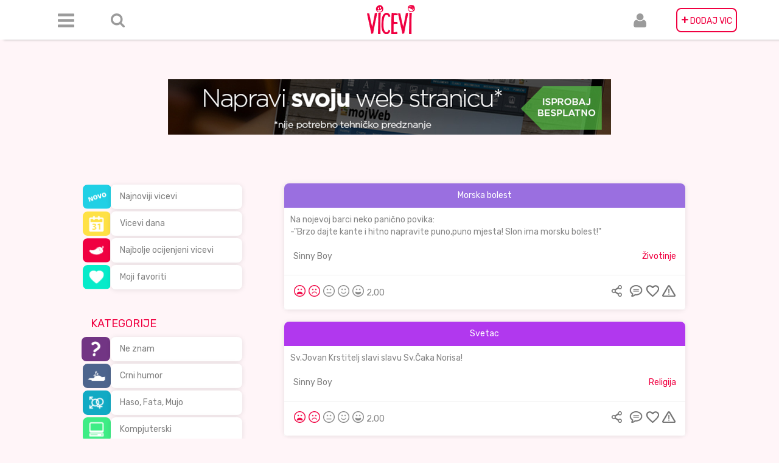

--- FILE ---
content_type: text/html; charset=UTF-8
request_url: https://vicevi.net/site/author?username=Sinny+Boy&page=4
body_size: 9930
content:
<!DOCTYPE html>
<html lang="hr">
<head>
    <meta charset="UTF-8">
    <meta name="description" content="Najveća Arhiva domaćih viceva, skupljana od 1998. godine. Okuplja otvorenu zajednicu ljubitelja humora, u kojoj možete poslati vic, komentarisati ga i arhivirati za buduće generacije.">
    <meta name="viewport" content="width=device-width, initial-scale=1">
    <meta property="fb:app_id" content="1907488776186514"/>
    <meta property="og:type" content="article"/>
    <meta property="og:title" content="Vicevi"/>
    <meta property="og:description" content="Arhiva viceva"/>
    <meta property="og:image" content="http://vicevi.net/img/logo.png"/>

    <meta name="msapplication-TileImage" content="img/favicon-270x270.png"/>
    <link rel="icon" href="/img/favicon-32x32.png" sizes="32x32"/>
    <link rel="icon" href="/img/favicon-192x192.png" sizes="192x192"/>
    <link rel="apple-touch-icon-precomposed" href="/img/favicon-180x180.png"/>
    <meta name="csrf-param" content="_csrf">
    <meta name="csrf-token" content="0cuy7wKYms0AyaOXOqp2AADCB9CPJehRZ1nbiZv8zkDp-MrbTMHi-Hi5ms1Q3z9RYZQ0n_1MkjkmNLf5_LaFLw==">
    <title>Vicevi korisnika Sinny Boy</title>
    <style>
        .mojweb-banner-a {
            margin-top: 13rem;
            object-fit: cover;
            max-width: 100%;
        }
    
        
        </style>
    
    <!-- Google Ad Manager  -->
               <!-- Start GPT Tag -->
            <script async src='https://securepubads.g.doubleclick.net/tag/js/gpt.js'></script>
            <script>
              window.googletag = window.googletag || {cmd: []};
              googletag.cmd.push(function() {
                var mapping1 = googletag.sizeMapping()
                                        .addSize([1, 1], [[100, 150], [160, 300]])
                                        .addSize([330, 50], [[300, 50], [300, 250], [468, 60]])
                                        .addSize([576, 50], [[468, 60], [620, 90]])
                                        .addSize([768, 50], [[720, 90], [728, 90]])
                                        .build();
            
                googletag.defineSlot('/10520927/vicevinet_300x50', [[100,150],[160,300],[300,50],[300,250],[468,60],[620,90],[720,90],[728,90]], 'div-gpt-ad-7544947-1')
                         .defineSizeMapping(mapping1)
                         .addService(googletag.pubads());
            
                googletag.pubads().enableSingleRequest();
                googletag.enableServices();
              });
            </script>
            <!-- End GPT Tag -->
    <!-- End Google Ad Manager -->
    <link href="/assets/a536b23a/jquery.raty.css" rel="stylesheet">
<link href="/assets/21e8526f/css/bootstrap.css" rel="stylesheet">
<link href="/css/header.min.css" rel="stylesheet">
<link href="/css/sidebar.min.css" rel="stylesheet">
<link href="/css/jokes.min.css" rel="stylesheet">
<link href="/css/footer.min.css" rel="stylesheet">
<link href="/css/index.min.css" rel="stylesheet">
<link href="//fonts.googleapis.com/css?family=Rubik" rel="stylesheet">
<link href="https://cdnjs.cloudflare.com/ajax/libs/noty/3.1.4/noty.css" rel="stylesheet">
<link href="/css/pnotify.custom.min.css" rel="stylesheet">    <div id="fb-root"></div>
    <script>(function (d, s, id) {
            var js, fjs = d.getElementsByTagName(s)[0];
            if (d.getElementById(id)) return;
            js = d.createElement(s);
            js.id = id;
            js.src = 'https://connect.facebook.net/hr_HR/sdk.js#xfbml=1&version=v2.11&appId=1907488776186514';
            fjs.parentNode.insertBefore(js, fjs);
        }(document, 'script', 'facebook-jssdk'));</script>
    <!-- Global site tag (gtag.js) - Google Analytics -->
    <script async src="https://www.googletagmanager.com/gtag/js?id=UA-8155573-2"></script>
    <script>
        window.dataLayer = window.dataLayer || [];

        function gtag() {
            dataLayer.push(arguments);
        }

        gtag('js', new Date());

        gtag('config', 'UA-8155573-2');
    </script>

        <div class="container-fluid">
        <div class="content-box">
            <div class="header">
                

<nav class="navbar navbar-default navbar-fixed-top" role="navigation">
    <div class="navbar-header">
        <div class="navbar-brand visible-xs logo-xs"
             id="brand-label"><a id="logo-xs" class="visible-xs" href="/site/index"><img class="logo-xs visible-xs" src="/img/logo.png" alt=""></a></div>
        <button type="button" class="navbar-toggle" data-toggle="collapse" data-target=".navbar-collapse">
            <span class="icon-bar"></span>
            <span class="icon-bar"></span>
            <span class="icon-bar"></span>
        </button>
    </div>


    <div class="navbar-collapse collapse">
        <div class="container">
            <ul class="nav navbar-nav">
                <li class="navbar-left menu-icon">
                    <a href="#" class="dropdown-toggle" id="navbarDropdownMenuLink"
                       data-toggle="dropdown" aria-haspopup="true" aria-expanded="false"><h5 class="visible-xs"
                                                                                             style="margin-right: -20px">
                            Meni<i class="fa fa-sort-desc"
                                   style="display:inline;"
                                   aria-hidden="true"></i></h5></a>

                    <div class="dropdown-menu dropdown" aria-labelledby="navbarDropdownMenuLink">
                        <div class="col-2-dropdown" style=" padding-top: 10px;">
                            <a class="dropdown-item" href="/site/new">Najnoviji</a><a class="dropdown-item" href="/site/joke-of-day">Vicevi dana</a><a class="dropdown-item" href="/site/best">Najbolji</a><a class="dropdown-item" href="/favoriti">Omiljeni</a>
                        </div>

                        <hr class="shorter-hr">
                        <div class="col-2-dropdown">
                            <a class="dropdown-item" href="/ne-znam">Ne znam</a><a class="dropdown-item" href="/crni-humor">Crni humor</a><a class="dropdown-item" href="/haso-fata-mujo">Haso, Fata, Mujo</a><a class="dropdown-item" href="/kompjuterski">Kompjuterski</a><a class="dropdown-item" href="/novinski">Novinski</a><a class="dropdown-item" href="/seks">Seks</a><a class="dropdown-item" href="/plavuse">Plavuše</a><a class="dropdown-item" href="/politicki">Politički</a><a class="dropdown-item" href="/religija">Religija</a><a class="dropdown-item" href="/narodi">Narodi</a><a class="dropdown-item" href="/pitanje-odgovor">Pitanje Odgovor</a><a class="dropdown-item" href="/zivotinje">Životinje</a><a class="dropdown-item" href="/ratni">Ratni</a><a class="dropdown-item" href="/policajci">Policajci</a><a class="dropdown-item" href="/glupi">Glupi</a><a class="dropdown-item" href="/sport">Sport</a><a class="dropdown-item" href="/skola">Škola</a><a class="dropdown-item" href="/smsgrafiti">SMS/Grafiti</a><a class="dropdown-item" href="/oglasi">Oglasi</a><a class="dropdown-item" href="/aforizmi">Aforizmi</a><a class="dropdown-item" href="/piramida">Piramida</a><a class="dropdown-item" href="/chuck-norris">Chuck Norris</a>                        </div>
                        <hr class="shorter-hr">
                        <div class="col-2-dropdown">
                            <a class="dropdown-item" href="/site/about">O nama</a>                            <a class="dropdown-item" href="/site/contact">Kontakt</a>                        </div>
                    </div>

                </li>

                <li class="navbar-left margin-left-20 form-inline hidden-xs" id="search-item">
                    <div id='search' class="searchbox" style="visibility: hidden"> <form id="w0" class="form-inline" action="/site/search" method="get"><div class="form-group field-sitesearch-search">

<input type="text" id="sitesearch-search" class="form-control searchbox" name="SiteSearch[search]" value="" placeHolder="Pretraga">


</div></form>                        <a id="remove-search" class="glyphicon glyphicon-remove"></a>
                    </div>
                    <a id="searchboxicon" class="icon-elipse-search hidden-xs"></a>
                </li>

                <li class="navbar-center"><a class="hidden-xs logo" href="/site/index"><img
                                class="shake-freeze shake-slow" src="/img/logo.png"></a>
                </li>


                <li class="navbar-right" id="add-joke-item"><a class="hidden-xs icon-elipse-plus pink-background"
                                                               href="/site/send">
                        <span>+</span> DODAJ VIC</a>
                    <a class="visible-xs" href="/site/send">Dodaj vic</a>
                </li>

                <li class="navbar-right margin-right-20 user-icon">
                    <a href="#"
                       class="dropdown-toggle"
                       id="navbarUserDropdownMenuLink"
                       data-toggle="dropdown"
                       aria-haspopup="true"
                       aria-expanded="false">
                        <h5 class="visible-xs" style="margin-right: -20px">
                            Korisnik
                            <i class="fa fa-sort-desc"
                               style="display:inline;"
                               aria-hidden="true">

                            </i>
                        </h5>
                    </a>

                    <div class="dropdown-menu dropdown" aria-labelledby="navbarUserDropdownMenuLink">
                        <a class="dropdown-item" href="/user/login">Login</a><a class="dropdown-item" href="/user/register">Registracija</a>                    </div>

                </li>
            </ul>
        </div>
    </div>
</nav>            </div>
            <div class="center">
               <a href="https://mojweb.ba/teme/" target="_blank"><img class="mojweb-banner-a" src="/img/banner.jpg" alt=""></a>
                    <!-- Google Ad Manager HTML -->
                        <!-- GPT AdSlot 1 for Ad unit 'vicevinet_300x50' ### Size: [[100,150],[160,300],[300,50],[300,250],[468,60],[620,90],[720,90],[728,90]] -->
                        <div id='div-gpt-ad-7544947-1' style="margin-top: 2rem;">
                          <script>
                            googletag.cmd.push(function() { googletag.display('div-gpt-ad-7544947-1'); });
                          </script>
                        </div>
                        <!-- End AdSlot 1 -->
                    <!-- End Google Ad Manager HTML -->
            </div>

            
                <div class="site-container">
                    <div>
                        <div class="col-lg-3 col-lg-offset-1 hidden-md hidden-sm hidden-xs sidebar">
                            
<div class="row">
    <div class="col-lg-3 ">
        <ul class="nav nav-pills ">
            <li class="category"><img class="img-responsive icon-sm" src="/img/thumbnails/NajnovijiVicevi.png" alt="" style=" margin-left: 2px !important;"></li>
            <li class="category"><img class="img-responsive icon-sm" src="/img/thumbnails/ViceviDana.png" alt=""></li>
            <li class="category"><img class="img-responsive icon-sm" src="/img/thumbnails/NajboljeOcijenjeniVicevi.png" alt=""></li>
            <li class="category"><img class="img-responsive icon-sm" src="/img/thumbnails/MojiFavoriti.png" alt=""></li>
        </ul>
    </div>
    <div class="col-lg-9 inner-div">
        <ul class="nav flex-column ">
            <li class="category"><a class="btn btn-default btn-cat" href="/site/new">Najnoviji vicevi</a></li>
            <li class="category"><a class="btn btn-default btn-cat" href="/site/joke-of-day">Vicevi dana</a></li>
            <li class="category"><a class="btn btn-default btn-cat" href="/site/best">Najbolje ocijenjeni vicevi</a></li>
            <li class="category"><a class="btn btn-default btn-cat" href="/favoriti">Moji favoriti</a></li>
        </ul>
    </div>
</div>
<div class="pink-title left-align">
    <h4>KATEGORIJE </h4>
</div>


<div class="row">
    <div class="col-lg-3">
        <ul class="nav nav-pills">
                            <li class="category"><img class="img-responsive icon-sm" src="/img/thumbnails/ne-znam.png" alt=""></li>
                            <li class="category"><img class="img-responsive icon-sm" src="/img/thumbnails/crni-humor.png" alt=""></li>
                            <li class="category"><img class="img-responsive icon-sm" src="/img/thumbnails/haso-fata-mujo.png" alt=""></li>
                            <li class="category"><img class="img-responsive icon-sm" src="/img/thumbnails/kompjuterski.png" alt=""></li>
                            <li class="category"><img class="img-responsive icon-sm" src="/img/thumbnails/novinski.png" alt=""></li>
                            <li class="category"><img class="img-responsive icon-sm" src="/img/thumbnails/seks.png" alt=""></li>
                            <li class="category"><img class="img-responsive icon-sm" src="/img/thumbnails/plavuse.png" alt=""></li>
                            <li class="category"><img class="img-responsive icon-sm" src="/img/thumbnails/politicki.png" alt=""></li>
                            <li class="category"><img class="img-responsive icon-sm" src="/img/thumbnails/religija.png" alt=""></li>
                            <li class="category"><img class="img-responsive icon-sm" src="/img/thumbnails/narodi.png" alt=""></li>
                            <li class="category"><img class="img-responsive icon-sm" src="/img/thumbnails/pitanje-odgovor.png" alt=""></li>
                            <li class="category"><img class="img-responsive icon-sm" src="/img/thumbnails/zivotinje.png" alt=""></li>
                            <li class="category"><img class="img-responsive icon-sm" src="/img/thumbnails/ratni.png" alt=""></li>
                            <li class="category"><img class="img-responsive icon-sm" src="/img/thumbnails/policajci.png" alt=""></li>
                            <li class="category"><img class="img-responsive icon-sm" src="/img/thumbnails/glupi.png" alt=""></li>
                            <li class="category"><img class="img-responsive icon-sm" src="/img/thumbnails/sport.png" alt=""></li>
                            <li class="category"><img class="img-responsive icon-sm" src="/img/thumbnails/skola.png" alt=""></li>
                            <li class="category"><img class="img-responsive icon-sm" src="/img/thumbnails/smsgrafiti.png" alt=""></li>
                            <li class="category"><img class="img-responsive icon-sm" src="/img/thumbnails/oglasi.png" alt=""></li>
                            <li class="category"><img class="img-responsive icon-sm" src="/img/thumbnails/aforizmi.png" alt=""></li>
                            <li class="category"><img class="img-responsive icon-sm" src="/img/thumbnails/piramida.png" alt=""></li>
                            <li class="category"><img class="img-responsive icon-sm" src="/img/thumbnails/chuck-norris.png" alt=""></li>
                    </ul>
    </div>
    <div class="col-lg-9 inner-div">
        <ul class="nav flex-column">
                            <li class="category"><a class="btn btn-default btn-cat" href="/ne-znam">Ne znam</a></li>
                            <li class="category"><a class="btn btn-default btn-cat" href="/crni-humor">Crni humor</a></li>
                            <li class="category"><a class="btn btn-default btn-cat" href="/haso-fata-mujo">Haso, Fata, Mujo</a></li>
                            <li class="category"><a class="btn btn-default btn-cat" href="/kompjuterski">Kompjuterski</a></li>
                            <li class="category"><a class="btn btn-default btn-cat" href="/novinski">Novinski</a></li>
                            <li class="category"><a class="btn btn-default btn-cat" href="/seks">Seks</a></li>
                            <li class="category"><a class="btn btn-default btn-cat" href="/plavuse">Plavuše</a></li>
                            <li class="category"><a class="btn btn-default btn-cat" href="/politicki">Politički</a></li>
                            <li class="category"><a class="btn btn-default btn-cat" href="/religija">Religija</a></li>
                            <li class="category"><a class="btn btn-default btn-cat" href="/narodi">Narodi</a></li>
                            <li class="category"><a class="btn btn-default btn-cat" href="/pitanje-odgovor">Pitanje Odgovor</a></li>
                            <li class="category"><a class="btn btn-default btn-cat" href="/zivotinje">Životinje</a></li>
                            <li class="category"><a class="btn btn-default btn-cat" href="/ratni">Ratni</a></li>
                            <li class="category"><a class="btn btn-default btn-cat" href="/policajci">Policajci</a></li>
                            <li class="category"><a class="btn btn-default btn-cat" href="/glupi">Glupi</a></li>
                            <li class="category"><a class="btn btn-default btn-cat" href="/sport">Sport</a></li>
                            <li class="category"><a class="btn btn-default btn-cat" href="/skola">Škola</a></li>
                            <li class="category"><a class="btn btn-default btn-cat" href="/smsgrafiti">SMS/Grafiti</a></li>
                            <li class="category"><a class="btn btn-default btn-cat" href="/oglasi">Oglasi</a></li>
                            <li class="category"><a class="btn btn-default btn-cat" href="/aforizmi">Aforizmi</a></li>
                            <li class="category"><a class="btn btn-default btn-cat" href="/piramida">Piramida</a></li>
                            <li class="category"><a class="btn btn-default btn-cat" href="/chuck-norris">Chuck Norris</a></li>
                    </ul>
    </div>
</div>                        </div>

                        <div class="col-lg-7">
                            

<div class="viewForSearch">
    <div id="opt-list-view" class="list-view"><div class="row"><div data-key="58281">
<div class="panel-default panel-white">

    <div class="box-shadow">

        <div class="panel-heading heading" style="background: #9a6fe0">
            <a class="link-white" href="/58281" style="color:#fff">Morska bolest</a>
                    </div>

        <div class='row joke side-padding-15px'>
            <div class="col-lg-12">
                Na nojevoj barci neko panično povika:<br />
-"Brzo dajte kante i hitno napravite puno,puno mjesta! Slon ima morsku bolest!"            </div>
        </div>

        <!--    Submitter, category-->

        <!--Joke footer: author, category-->
        <div class="row top-bottom-padding-10px side-padding-15px">
            <div class="col-xs-12">

                <div class="pull-left">
                    <a class="link" href="/site/author?username=Sinny+Boy">Sinny Boy</a>                </div>
                <div class="pull-right">
                    <a id="pink" class="link" href="/zivotinje">Životinje</a>                </div>
            </div>
        </div>
        <!--Joke footer end-->
        <div class="item-footer">
            <hr class="home-joke-hr"/>
            

<!--Joke controls: rating, sharing, comments, favorite-->

<div class="row side-padding-15px">
    <div class="col-xs-12">
        <div class="pull-left">

            
            
<div class="rating-raty">
    <form id="rating-form" action="/site/rate" method="post">
<input type="hidden" name="_csrf" value="0cuy7wKYms0AyaOXOqp2AADCB9CPJehRZ1nbiZv8zkDp-MrbTMHi-Hi5ms1Q3z9RYZQ0n_1MkjkmNLf5_LaFLw==">
    <div class="form-group field-jokerating-joke_rating required">

<div id="jokerating-joke_rating" class="star" data-url="/site/rate" data-score="2" data-id="58281" onclick="Main.Joke.rate(this)" aria-required="true"></div>

<div class="help-block"></div>
</div>
    <div class="form-group field-jokerating-joke_id required">

<input type="hidden" id="jokerating-joke_id" class="form-control" name="JokeRating[joke_id]" value="58281">

<div class="help-block"></div>
</div>
    <div class="form-group field-jokerating-ip required">

<input type="hidden" id="jokerating-ip" class="form-control" name="JokeRating[ip]" value="3.135.187.167">

<div class="help-block"></div>
</div>
    </form>
</div>




            <div class="rating-number">

                2,00            </div>
        </div>
        <div class="pull-right">

            <div style="display:inline">

                <a class="share-joke" href="/site/#" style="color:gray" onclick="Main.Joke.FBshare(&quot;Morska bolest&quot;,&quot;Na nojevoj barci neko panično povika:\r\n-\&quot;Brzo dajte kante i hitno napravite puno,puno mjesta! Slon ima morsku bolest!\&quot;&quot;,this); return false;" data-href="https://vicevi.net/site/joke/?id=58281"><img class="icon-share red-tooltip" src="/img/user/podijeli.png" alt="" title="Podijeli" data-toggle="tooltip"></a>
            </div>
            <div style="display:inline">
                                <a class="comment-joke" href="/58281#komentar"><img class="icon-comment red-tooltip" src="/img/user/komentari.png" alt="" title="Komentiraj" data-toggle="tooltip"></a>
            </div>

            <div style="display:inline">
                                <a class="favorite-joke" href="javascript:void(0);" onclick="Main.Joke.like(58281);"><img class="icon-favorite red-tooltip" src="/img/user/favorit.png" alt="" title="Favorit" data-toggle="tooltip"></a>

            </div>

            <div style="display:inline" class="joke-modal-home">

                <a class="show-modal-btn" value="/site/joke-report?id=58281"><img class="icon-flag red-tooltip" src="/img/user/prijavi.png" alt="" title="Prijavi kao neprimjereno" data-toggle="tooltip"></a>            </div>
        </div>
    </div>
</div>
<!--Joke controls end-->



<div id="modal" class="fade modal" role="dialog" tabindex="-1">
<div class="modal-dialog modal-md">
<div class="modal-content">
<div id="modalHeader" class="modal-header">
<button type="button" class="close" data-dismiss="modal" aria-hidden="true">&times;</button>
<h4 class="pull-left">Razlog za prijavu vica</h4>
</div>
<div class="modal-body">
<div id='modalContent'></div>
</div>

</div>
</div>
</div>        </div>
    </div>
</div>
</div>
<div data-key="58301">
<div class="panel-default panel-white">

    <div class="box-shadow">

        <div class="panel-heading heading" style="background: #b138ee">
            <a class="link-white" href="/58301" style="color:#fff">Svetac</a>
                    </div>

        <div class='row joke side-padding-15px'>
            <div class="col-lg-12">
                Sv.Jovan Krstitelj slavi slavu Sv.Čaka Norisa!            </div>
        </div>

        <!--    Submitter, category-->

        <!--Joke footer: author, category-->
        <div class="row top-bottom-padding-10px side-padding-15px">
            <div class="col-xs-12">

                <div class="pull-left">
                    <a class="link" href="/site/author?username=Sinny+Boy">Sinny Boy</a>                </div>
                <div class="pull-right">
                    <a id="pink" class="link" href="/religija">Religija</a>                </div>
            </div>
        </div>
        <!--Joke footer end-->
        <div class="item-footer">
            <hr class="home-joke-hr"/>
            

<!--Joke controls: rating, sharing, comments, favorite-->

<div class="row side-padding-15px">
    <div class="col-xs-12">
        <div class="pull-left">

            
            
<div class="rating-raty">
    <form id="rating-form" action="/site/rate" method="post">
<input type="hidden" name="_csrf" value="0cuy7wKYms0AyaOXOqp2AADCB9CPJehRZ1nbiZv8zkDp-MrbTMHi-Hi5ms1Q3z9RYZQ0n_1MkjkmNLf5_LaFLw==">
    <div class="form-group field-jokerating-joke_rating required">

<div id="jokerating-joke_rating" class="star" data-url="/site/rate" data-score="2" data-id="58301" onclick="Main.Joke.rate(this)" aria-required="true"></div>

<div class="help-block"></div>
</div>
    <div class="form-group field-jokerating-joke_id required">

<input type="hidden" id="jokerating-joke_id" class="form-control" name="JokeRating[joke_id]" value="58301">

<div class="help-block"></div>
</div>
    <div class="form-group field-jokerating-ip required">

<input type="hidden" id="jokerating-ip" class="form-control" name="JokeRating[ip]" value="3.135.187.167">

<div class="help-block"></div>
</div>
    </form>
</div>




            <div class="rating-number">

                2,00            </div>
        </div>
        <div class="pull-right">

            <div style="display:inline">

                <a class="share-joke" href="/site/#" style="color:gray" onclick="Main.Joke.FBshare(&quot;Svetac&quot;,&quot;Sv.Jovan Krstitelj slavi slavu Sv.Čaka Norisa!&quot;,this); return false;" data-href="https://vicevi.net/site/joke/?id=58301"><img class="icon-share red-tooltip" src="/img/user/podijeli.png" alt="" title="Podijeli" data-toggle="tooltip"></a>
            </div>
            <div style="display:inline">
                                <a class="comment-joke" href="/58301#komentar"><img class="icon-comment red-tooltip" src="/img/user/komentari.png" alt="" title="Komentiraj" data-toggle="tooltip"></a>
            </div>

            <div style="display:inline">
                                <a class="favorite-joke" href="javascript:void(0);" onclick="Main.Joke.like(58301);"><img class="icon-favorite red-tooltip" src="/img/user/favorit.png" alt="" title="Favorit" data-toggle="tooltip"></a>

            </div>

            <div style="display:inline" class="joke-modal-home">

                <a class="show-modal-btn" value="/site/joke-report?id=58301"><img class="icon-flag red-tooltip" src="/img/user/prijavi.png" alt="" title="Prijavi kao neprimjereno" data-toggle="tooltip"></a>            </div>
        </div>
    </div>
</div>
<!--Joke controls end-->



<div id="modal" class="fade modal" role="dialog" tabindex="-1">
<div class="modal-dialog modal-md">
<div class="modal-content">
<div id="modalHeader" class="modal-header">
<button type="button" class="close" data-dismiss="modal" aria-hidden="true">&times;</button>
<h4 class="pull-left">Razlog za prijavu vica</h4>
</div>
<div class="modal-body">
<div id='modalContent'></div>
</div>

</div>
</div>
</div>        </div>
    </div>
</div>
</div>
<div data-key="58383">
<div class="panel-default panel-white">

    <div class="box-shadow">

        <div class="panel-heading heading" style="background: #983b59">
            <a class="link-white" href="/58383" style="color:#fff">Duga veza</a>
                    </div>

        <div class='row joke side-padding-15px'>
            <div class="col-lg-12">
                Huso i Fata, momak i cura, idu ulicom držeći se za ruke. Fata mu reče:<br />
- "Hodamo zajedno već trideset godina, mislim da je krajnje vrijeme da razmišljamo o braku."<br />
- "Draga Fato, pa ko će nas hjeti ovakve stare?"            </div>
        </div>

        <!--    Submitter, category-->

        <!--Joke footer: author, category-->
        <div class="row top-bottom-padding-10px side-padding-15px">
            <div class="col-xs-12">

                <div class="pull-left">
                    <a class="link" href="/site/author?username=Sinny+Boy">Sinny Boy</a>                </div>
                <div class="pull-right">
                    <a id="pink" class="link" href="/haso-fata-mujo">Haso, Fata, Mujo</a>                </div>
            </div>
        </div>
        <!--Joke footer end-->
        <div class="item-footer">
            <hr class="home-joke-hr"/>
            

<!--Joke controls: rating, sharing, comments, favorite-->

<div class="row side-padding-15px">
    <div class="col-xs-12">
        <div class="pull-left">

                            <img class="icon-joke-of-day red-tooltip-joke" data-placement="right" data-toggle="tooltip"
                     title="Vic dana za 06.01.2011"
                     src="\img\rating\joke-of-day.png">
            
            
<div class="rating-raty">
    <form id="rating-form" action="/site/rate" method="post">
<input type="hidden" name="_csrf" value="0cuy7wKYms0AyaOXOqp2AADCB9CPJehRZ1nbiZv8zkDp-MrbTMHi-Hi5ms1Q3z9RYZQ0n_1MkjkmNLf5_LaFLw==">
    <div class="form-group field-jokerating-joke_rating required">

<div id="jokerating-joke_rating" class="star" data-url="/site/rate" data-score="3" data-id="58383" onclick="Main.Joke.rate(this)" aria-required="true"></div>

<div class="help-block"></div>
</div>
    <div class="form-group field-jokerating-joke_id required">

<input type="hidden" id="jokerating-joke_id" class="form-control" name="JokeRating[joke_id]" value="58383">

<div class="help-block"></div>
</div>
    <div class="form-group field-jokerating-ip required">

<input type="hidden" id="jokerating-ip" class="form-control" name="JokeRating[ip]" value="3.135.187.167">

<div class="help-block"></div>
</div>
    </form>
</div>




            <div class="rating-number">

                3,41            </div>
        </div>
        <div class="pull-right">

            <div style="display:inline">

                <a class="share-joke" href="/site/#" style="color:gray" onclick="Main.Joke.FBshare(&quot;Duga veza&quot;,&quot;Huso i Fata, momak i cura, idu ulicom držeći se za ruke. Fata mu reče:\r\n- \&quot;Hodamo zajedno već trideset godina, mislim da je krajnje vrijeme da razmišljamo o braku.\&quot;\r\n- \&quot;Draga Fato, pa ko će nas hjeti ovakve stare?\&quot;&quot;,this); return false;" data-href="https://vicevi.net/site/joke/?id=58383"><img class="icon-share red-tooltip" src="/img/user/podijeli.png" alt="" title="Podijeli" data-toggle="tooltip"></a>
            </div>
            <div style="display:inline">
                                <a class="comment-joke" href="/58383#komentar"><img class="icon-comment red-tooltip" src="/img/user/komentari.png" alt="" title="Komentiraj" data-toggle="tooltip"></a>
            </div>

            <div style="display:inline">
                                <a class="favorite-joke" href="javascript:void(0);" onclick="Main.Joke.like(58383);"><img class="icon-favorite red-tooltip" src="/img/user/favorit.png" alt="" title="Favorit" data-toggle="tooltip"></a>

            </div>

            <div style="display:inline" class="joke-modal-home">

                <a class="show-modal-btn" value="/site/joke-report?id=58383"><img class="icon-flag red-tooltip" src="/img/user/prijavi.png" alt="" title="Prijavi kao neprimjereno" data-toggle="tooltip"></a>            </div>
        </div>
    </div>
</div>
<!--Joke controls end-->



<div id="modal" class="fade modal" role="dialog" tabindex="-1">
<div class="modal-dialog modal-md">
<div class="modal-content">
<div id="modalHeader" class="modal-header">
<button type="button" class="close" data-dismiss="modal" aria-hidden="true">&times;</button>
<h4 class="pull-left">Razlog za prijavu vica</h4>
</div>
<div class="modal-body">
<div id='modalContent'></div>
</div>

</div>
</div>
</div>        </div>
    </div>
</div>
</div>
<div data-key="58400">
<div class="panel-default panel-white">

    <div class="box-shadow">

        <div class="panel-heading heading" style="background: #de94e4">
            <a class="link-white" href="/58400" style="color:#fff">Pametnica</a>
                    </div>

        <div class='row joke side-padding-15px'>
            <div class="col-lg-12">
                - Zašto plavuša gleda u nebo?<br />
- Zato što je čula da je lansiran neki novi modni trend!            </div>
        </div>

        <!--    Submitter, category-->

        <!--Joke footer: author, category-->
        <div class="row top-bottom-padding-10px side-padding-15px">
            <div class="col-xs-12">

                <div class="pull-left">
                    <a class="link" href="/site/author?username=Sinny+Boy">Sinny Boy</a>                </div>
                <div class="pull-right">
                    <a id="pink" class="link" href="/seks">Seks</a>                </div>
            </div>
        </div>
        <!--Joke footer end-->
        <div class="item-footer">
            <hr class="home-joke-hr"/>
            

<!--Joke controls: rating, sharing, comments, favorite-->

<div class="row side-padding-15px">
    <div class="col-xs-12">
        <div class="pull-left">

                            <img class="icon-joke-of-day red-tooltip-joke" data-placement="right" data-toggle="tooltip"
                     title="Vic dana za 28.03.2024"
                     src="\img\rating\joke-of-day.png">
            
            
<div class="rating-raty">
    <form id="rating-form" action="/site/rate" method="post">
<input type="hidden" name="_csrf" value="0cuy7wKYms0AyaOXOqp2AADCB9CPJehRZ1nbiZv8zkDp-MrbTMHi-Hi5ms1Q3z9RYZQ0n_1MkjkmNLf5_LaFLw==">
    <div class="form-group field-jokerating-joke_rating required">

<div id="jokerating-joke_rating" class="star" data-url="/site/rate" data-score="4" data-id="58400" onclick="Main.Joke.rate(this)" aria-required="true"></div>

<div class="help-block"></div>
</div>
    <div class="form-group field-jokerating-joke_id required">

<input type="hidden" id="jokerating-joke_id" class="form-control" name="JokeRating[joke_id]" value="58400">

<div class="help-block"></div>
</div>
    <div class="form-group field-jokerating-ip required">

<input type="hidden" id="jokerating-ip" class="form-control" name="JokeRating[ip]" value="3.135.187.167">

<div class="help-block"></div>
</div>
    </form>
</div>




            <div class="rating-number">

                3,97            </div>
        </div>
        <div class="pull-right">

            <div style="display:inline">

                <a class="share-joke" href="/site/#" style="color:gray" onclick="Main.Joke.FBshare(&quot;Pametnica&quot;,&quot;- Zašto plavuša gleda u nebo?\r\n- Zato što je čula da je lansiran neki novi modni trend!&quot;,this); return false;" data-href="https://vicevi.net/site/joke/?id=58400"><img class="icon-share red-tooltip" src="/img/user/podijeli.png" alt="" title="Podijeli" data-toggle="tooltip"></a>
            </div>
            <div style="display:inline">
                                <a class="comment-joke" href="/58400#komentar"><img class="icon-comment red-tooltip" src="/img/user/komentari.png" alt="" title="Komentiraj" data-toggle="tooltip"></a>
            </div>

            <div style="display:inline">
                                <a class="favorite-joke" href="javascript:void(0);" onclick="Main.Joke.like(58400);"><img class="icon-favorite red-tooltip" src="/img/user/favorit.png" alt="" title="Favorit" data-toggle="tooltip"></a>

            </div>

            <div style="display:inline" class="joke-modal-home">

                <a class="show-modal-btn" value="/site/joke-report?id=58400"><img class="icon-flag red-tooltip" src="/img/user/prijavi.png" alt="" title="Prijavi kao neprimjereno" data-toggle="tooltip"></a>            </div>
        </div>
    </div>
</div>
<!--Joke controls end-->



<div id="modal" class="fade modal" role="dialog" tabindex="-1">
<div class="modal-dialog modal-md">
<div class="modal-content">
<div id="modalHeader" class="modal-header">
<button type="button" class="close" data-dismiss="modal" aria-hidden="true">&times;</button>
<h4 class="pull-left">Razlog za prijavu vica</h4>
</div>
<div class="modal-body">
<div id='modalContent'></div>
</div>

</div>
</div>
</div>        </div>
    </div>
</div>
</div>
<div data-key="58438">
<div class="panel-default panel-white">

    <div class="box-shadow">

        <div class="panel-heading heading" style="background: #352bcf">
            <a class="link-white" href="/58438" style="color:#fff">Laptop</a>
                    </div>

        <div class='row joke side-padding-15px'>
            <div class="col-lg-12">
                -Kako se u Banovićima kaže Laptop?<br />
-L0ptap!            </div>
        </div>

        <!--    Submitter, category-->

        <!--Joke footer: author, category-->
        <div class="row top-bottom-padding-10px side-padding-15px">
            <div class="col-xs-12">

                <div class="pull-left">
                    <a class="link" href="/site/author?username=Sinny+Boy">Sinny Boy</a>                </div>
                <div class="pull-right">
                    <a id="pink" class="link" href="/glupi">Glupi</a>                </div>
            </div>
        </div>
        <!--Joke footer end-->
        <div class="item-footer">
            <hr class="home-joke-hr"/>
            

<!--Joke controls: rating, sharing, comments, favorite-->

<div class="row side-padding-15px">
    <div class="col-xs-12">
        <div class="pull-left">

            
            
<div class="rating-raty">
    <form id="rating-form" action="/site/rate" method="post">
<input type="hidden" name="_csrf" value="0cuy7wKYms0AyaOXOqp2AADCB9CPJehRZ1nbiZv8zkDp-MrbTMHi-Hi5ms1Q3z9RYZQ0n_1MkjkmNLf5_LaFLw==">
    <div class="form-group field-jokerating-joke_rating required">

<div id="jokerating-joke_rating" class="star" data-url="/site/rate" data-score="2" data-id="58438" onclick="Main.Joke.rate(this)" aria-required="true"></div>

<div class="help-block"></div>
</div>
    <div class="form-group field-jokerating-joke_id required">

<input type="hidden" id="jokerating-joke_id" class="form-control" name="JokeRating[joke_id]" value="58438">

<div class="help-block"></div>
</div>
    <div class="form-group field-jokerating-ip required">

<input type="hidden" id="jokerating-ip" class="form-control" name="JokeRating[ip]" value="3.135.187.167">

<div class="help-block"></div>
</div>
    </form>
</div>




            <div class="rating-number">

                2,00            </div>
        </div>
        <div class="pull-right">

            <div style="display:inline">

                <a class="share-joke" href="/site/#" style="color:gray" onclick="Main.Joke.FBshare(&quot;Laptop&quot;,&quot;-Kako se u Banovićima kaže Laptop?\r\n-L0ptap!&quot;,this); return false;" data-href="https://vicevi.net/site/joke/?id=58438"><img class="icon-share red-tooltip" src="/img/user/podijeli.png" alt="" title="Podijeli" data-toggle="tooltip"></a>
            </div>
            <div style="display:inline">
                                <a class="comment-joke" href="/58438#komentar"><img class="icon-comment red-tooltip" src="/img/user/komentari.png" alt="" title="Komentiraj" data-toggle="tooltip"></a>
            </div>

            <div style="display:inline">
                                <a class="favorite-joke" href="javascript:void(0);" onclick="Main.Joke.like(58438);"><img class="icon-favorite red-tooltip" src="/img/user/favorit.png" alt="" title="Favorit" data-toggle="tooltip"></a>

            </div>

            <div style="display:inline" class="joke-modal-home">

                <a class="show-modal-btn" value="/site/joke-report?id=58438"><img class="icon-flag red-tooltip" src="/img/user/prijavi.png" alt="" title="Prijavi kao neprimjereno" data-toggle="tooltip"></a>            </div>
        </div>
    </div>
</div>
<!--Joke controls end-->



<div id="modal" class="fade modal" role="dialog" tabindex="-1">
<div class="modal-dialog modal-md">
<div class="modal-content">
<div id="modalHeader" class="modal-header">
<button type="button" class="close" data-dismiss="modal" aria-hidden="true">&times;</button>
<h4 class="pull-left">Razlog za prijavu vica</h4>
</div>
<div class="modal-body">
<div id='modalContent'></div>
</div>

</div>
</div>
</div>        </div>
    </div>
</div>
</div>
<div data-key="58511">
<div class="panel-default panel-white">

    <div class="box-shadow">

        <div class="panel-heading heading" style="background: #352bcf">
            <a class="link-white" href="/58511" style="color:#fff">Preverznjaci</a>
                    </div>

        <div class='row joke side-padding-15px'>
            <div class="col-lg-12">
                - Šta perverznjaci koriste za seksualne igrice?<br />
- Perverzative!            </div>
        </div>

        <!--    Submitter, category-->

        <!--Joke footer: author, category-->
        <div class="row top-bottom-padding-10px side-padding-15px">
            <div class="col-xs-12">

                <div class="pull-left">
                    <a class="link" href="/site/author?username=Sinny+Boy">Sinny Boy</a>                </div>
                <div class="pull-right">
                    <a id="pink" class="link" href="/glupi">Glupi</a>                </div>
            </div>
        </div>
        <!--Joke footer end-->
        <div class="item-footer">
            <hr class="home-joke-hr"/>
            

<!--Joke controls: rating, sharing, comments, favorite-->

<div class="row side-padding-15px">
    <div class="col-xs-12">
        <div class="pull-left">

            
            
<div class="rating-raty">
    <form id="rating-form" action="/site/rate" method="post">
<input type="hidden" name="_csrf" value="0cuy7wKYms0AyaOXOqp2AADCB9CPJehRZ1nbiZv8zkDp-MrbTMHi-Hi5ms1Q3z9RYZQ0n_1MkjkmNLf5_LaFLw==">
    <div class="form-group field-jokerating-joke_rating required">

<div id="jokerating-joke_rating" class="star" data-url="/site/rate" data-score="2" data-id="58511" onclick="Main.Joke.rate(this)" aria-required="true"></div>

<div class="help-block"></div>
</div>
    <div class="form-group field-jokerating-joke_id required">

<input type="hidden" id="jokerating-joke_id" class="form-control" name="JokeRating[joke_id]" value="58511">

<div class="help-block"></div>
</div>
    <div class="form-group field-jokerating-ip required">

<input type="hidden" id="jokerating-ip" class="form-control" name="JokeRating[ip]" value="3.135.187.167">

<div class="help-block"></div>
</div>
    </form>
</div>




            <div class="rating-number">

                1,72            </div>
        </div>
        <div class="pull-right">

            <div style="display:inline">

                <a class="share-joke" href="/site/#" style="color:gray" onclick="Main.Joke.FBshare(&quot;Preverznjaci&quot;,&quot;- Šta perverznjaci koriste za seksualne igrice?\r\n- Perverzative!&quot;,this); return false;" data-href="https://vicevi.net/site/joke/?id=58511"><img class="icon-share red-tooltip" src="/img/user/podijeli.png" alt="" title="Podijeli" data-toggle="tooltip"></a>
            </div>
            <div style="display:inline">
                                <a class="comment-joke" href="/58511#komentar"><img class="icon-comment red-tooltip" src="/img/user/komentari.png" alt="" title="Komentiraj" data-toggle="tooltip"></a>
            </div>

            <div style="display:inline">
                                <a class="favorite-joke" href="javascript:void(0);" onclick="Main.Joke.like(58511);"><img class="icon-favorite red-tooltip" src="/img/user/favorit.png" alt="" title="Favorit" data-toggle="tooltip"></a>

            </div>

            <div style="display:inline" class="joke-modal-home">

                <a class="show-modal-btn" value="/site/joke-report?id=58511"><img class="icon-flag red-tooltip" src="/img/user/prijavi.png" alt="" title="Prijavi kao neprimjereno" data-toggle="tooltip"></a>            </div>
        </div>
    </div>
</div>
<!--Joke controls end-->



<div id="modal" class="fade modal" role="dialog" tabindex="-1">
<div class="modal-dialog modal-md">
<div class="modal-content">
<div id="modalHeader" class="modal-header">
<button type="button" class="close" data-dismiss="modal" aria-hidden="true">&times;</button>
<h4 class="pull-left">Razlog za prijavu vica</h4>
</div>
<div class="modal-body">
<div id='modalContent'></div>
</div>

</div>
</div>
</div>        </div>
    </div>
</div>
</div>
<div data-key="58569">
<div class="panel-default panel-white">

    <div class="box-shadow">

        <div class="panel-heading heading" style="background: #352bcf">
            <a class="link-white" href="/58569" style="color:#fff">Ženska momčad</a>
                                <div class="popular-joke joke-tag-category margin-top--15px">
                        <img src="/img/icon5.png" width="70px" alt="">                    </div>
                        </div>

        <div class='row joke side-padding-15px'>
            <div class="col-lg-12">
                Hvali se šeik drugom šeiku:<br />
- "Ja volim sportski tip žena, neki dan sam oženio žensku odbojkašku reprezentaciju!"            </div>
        </div>

        <!--    Submitter, category-->

        <!--Joke footer: author, category-->
        <div class="row top-bottom-padding-10px side-padding-15px">
            <div class="col-xs-12">

                <div class="pull-left">
                    <a class="link" href="/site/author?username=Sinny+Boy">Sinny Boy</a>                </div>
                <div class="pull-right">
                    <a id="pink" class="link" href="/glupi">Glupi</a>                </div>
            </div>
        </div>
        <!--Joke footer end-->
        <div class="item-footer">
            <hr class="home-joke-hr"/>
            

<!--Joke controls: rating, sharing, comments, favorite-->

<div class="row side-padding-15px">
    <div class="col-xs-12">
        <div class="pull-left">

                            <img class="icon-joke-of-day red-tooltip-joke" data-placement="right" data-toggle="tooltip"
                     title="Vic dana za 02.04.2011"
                     src="\img\rating\joke-of-day.png">
            
            
<div class="rating-raty">
    <form id="rating-form" action="/site/rate" method="post">
<input type="hidden" name="_csrf" value="0cuy7wKYms0AyaOXOqp2AADCB9CPJehRZ1nbiZv8zkDp-MrbTMHi-Hi5ms1Q3z9RYZQ0n_1MkjkmNLf5_LaFLw==">
    <div class="form-group field-jokerating-joke_rating required">

<div id="jokerating-joke_rating" class="star" data-url="/site/rate" data-score="4" data-id="58569" onclick="Main.Joke.rate(this)" aria-required="true"></div>

<div class="help-block"></div>
</div>
    <div class="form-group field-jokerating-joke_id required">

<input type="hidden" id="jokerating-joke_id" class="form-control" name="JokeRating[joke_id]" value="58569">

<div class="help-block"></div>
</div>
    <div class="form-group field-jokerating-ip required">

<input type="hidden" id="jokerating-ip" class="form-control" name="JokeRating[ip]" value="3.135.187.167">

<div class="help-block"></div>
</div>
    </form>
</div>




            <div class="rating-number">

                4,11            </div>
        </div>
        <div class="pull-right">

            <div style="display:inline">

                <a class="share-joke" href="/site/#" style="color:gray" onclick="Main.Joke.FBshare(&quot;Ženska momčad&quot;,&quot;Hvali se šeik drugom šeiku:\r\n- \&quot;Ja volim sportski tip žena, neki dan sam oženio žensku odbojkašku reprezentaciju!\&quot;&quot;,this); return false;" data-href="https://vicevi.net/site/joke/?id=58569"><img class="icon-share red-tooltip" src="/img/user/podijeli.png" alt="" title="Podijeli" data-toggle="tooltip"></a>
            </div>
            <div style="display:inline">
                                <a class="comment-joke" href="/58569#komentar"><img class="icon-comment red-tooltip" src="/img/user/komentari.png" alt="" title="Komentiraj" data-toggle="tooltip"></a>
            </div>

            <div style="display:inline">
                                <a class="favorite-joke" href="javascript:void(0);" onclick="Main.Joke.like(58569);"><img class="icon-favorite red-tooltip" src="/img/user/favorit.png" alt="" title="Favorit" data-toggle="tooltip"></a>

            </div>

            <div style="display:inline" class="joke-modal-home">

                <a class="show-modal-btn" value="/site/joke-report?id=58569"><img class="icon-flag red-tooltip" src="/img/user/prijavi.png" alt="" title="Prijavi kao neprimjereno" data-toggle="tooltip"></a>            </div>
        </div>
    </div>
</div>
<!--Joke controls end-->



<div id="modal" class="fade modal" role="dialog" tabindex="-1">
<div class="modal-dialog modal-md">
<div class="modal-content">
<div id="modalHeader" class="modal-header">
<button type="button" class="close" data-dismiss="modal" aria-hidden="true">&times;</button>
<h4 class="pull-left">Razlog za prijavu vica</h4>
</div>
<div class="modal-body">
<div id='modalContent'></div>
</div>

</div>
</div>
</div>        </div>
    </div>
</div>
</div>
<div data-key="58585">
<div class="panel-default panel-white">

    <div class="box-shadow">

        <div class="panel-heading heading" style="background: #352bcf">
            <a class="link-white" href="/58585" style="color:#fff">Jamčevina</a>
                    </div>

        <div class='row joke side-padding-15px'>
            <div class="col-lg-12">
                - Šta Zemunski studenti najčešće polažu?<br />
- Kauciju!            </div>
        </div>

        <!--    Submitter, category-->

        <!--Joke footer: author, category-->
        <div class="row top-bottom-padding-10px side-padding-15px">
            <div class="col-xs-12">

                <div class="pull-left">
                    <a class="link" href="/site/author?username=Sinny+Boy">Sinny Boy</a>                </div>
                <div class="pull-right">
                    <a id="pink" class="link" href="/glupi">Glupi</a>                </div>
            </div>
        </div>
        <!--Joke footer end-->
        <div class="item-footer">
            <hr class="home-joke-hr"/>
            

<!--Joke controls: rating, sharing, comments, favorite-->

<div class="row side-padding-15px">
    <div class="col-xs-12">
        <div class="pull-left">

                            <img class="icon-joke-of-day red-tooltip-joke" data-placement="right" data-toggle="tooltip"
                     title="Vic dana za 25.01.2011"
                     src="\img\rating\joke-of-day.png">
            
            
<div class="rating-raty">
    <form id="rating-form" action="/site/rate" method="post">
<input type="hidden" name="_csrf" value="0cuy7wKYms0AyaOXOqp2AADCB9CPJehRZ1nbiZv8zkDp-MrbTMHi-Hi5ms1Q3z9RYZQ0n_1MkjkmNLf5_LaFLw==">
    <div class="form-group field-jokerating-joke_rating required">

<div id="jokerating-joke_rating" class="star" data-url="/site/rate" data-score="4" data-id="58585" onclick="Main.Joke.rate(this)" aria-required="true"></div>

<div class="help-block"></div>
</div>
    <div class="form-group field-jokerating-joke_id required">

<input type="hidden" id="jokerating-joke_id" class="form-control" name="JokeRating[joke_id]" value="58585">

<div class="help-block"></div>
</div>
    <div class="form-group field-jokerating-ip required">

<input type="hidden" id="jokerating-ip" class="form-control" name="JokeRating[ip]" value="3.135.187.167">

<div class="help-block"></div>
</div>
    </form>
</div>




            <div class="rating-number">

                3,89            </div>
        </div>
        <div class="pull-right">

            <div style="display:inline">

                <a class="share-joke" href="/site/#" style="color:gray" onclick="Main.Joke.FBshare(&quot;Jamčevina&quot;,&quot;- Šta Zemunski studenti najčešće polažu?\r\n- Kauciju!&quot;,this); return false;" data-href="https://vicevi.net/site/joke/?id=58585"><img class="icon-share red-tooltip" src="/img/user/podijeli.png" alt="" title="Podijeli" data-toggle="tooltip"></a>
            </div>
            <div style="display:inline">
                                <a class="comment-joke" href="/58585#komentar"><img class="icon-comment red-tooltip" src="/img/user/komentari.png" alt="" title="Komentiraj" data-toggle="tooltip"></a>
            </div>

            <div style="display:inline">
                                <a class="favorite-joke" href="javascript:void(0);" onclick="Main.Joke.like(58585);"><img class="icon-favorite red-tooltip" src="/img/user/favorit.png" alt="" title="Favorit" data-toggle="tooltip"></a>

            </div>

            <div style="display:inline" class="joke-modal-home">

                <a class="show-modal-btn" value="/site/joke-report?id=58585"><img class="icon-flag red-tooltip" src="/img/user/prijavi.png" alt="" title="Prijavi kao neprimjereno" data-toggle="tooltip"></a>            </div>
        </div>
    </div>
</div>
<!--Joke controls end-->



<div id="modal" class="fade modal" role="dialog" tabindex="-1">
<div class="modal-dialog modal-md">
<div class="modal-content">
<div id="modalHeader" class="modal-header">
<button type="button" class="close" data-dismiss="modal" aria-hidden="true">&times;</button>
<h4 class="pull-left">Razlog za prijavu vica</h4>
</div>
<div class="modal-body">
<div id='modalContent'></div>
</div>

</div>
</div>
</div>        </div>
    </div>
</div>
</div>
<div data-key="58675">
<div class="panel-default panel-white">

    <div class="box-shadow">

        <div class="panel-heading heading" style="background: #352bcf">
            <a class="link-white" href="/58675" style="color:#fff">Limuzina</a>
                    </div>

        <div class='row joke side-padding-15px'>
            <div class="col-lg-12">
                -Šta najviše utiče na cijenu Yuge na auto pijaci?<br />
-Količina benzina u rezervoaru!            </div>
        </div>

        <!--    Submitter, category-->

        <!--Joke footer: author, category-->
        <div class="row top-bottom-padding-10px side-padding-15px">
            <div class="col-xs-12">

                <div class="pull-left">
                    <a class="link" href="/site/author?username=Sinny+Boy">Sinny Boy</a>                </div>
                <div class="pull-right">
                    <a id="pink" class="link" href="/glupi">Glupi</a>                </div>
            </div>
        </div>
        <!--Joke footer end-->
        <div class="item-footer">
            <hr class="home-joke-hr"/>
            

<!--Joke controls: rating, sharing, comments, favorite-->

<div class="row side-padding-15px">
    <div class="col-xs-12">
        <div class="pull-left">

            
            
<div class="rating-raty">
    <form id="rating-form" action="/site/rate" method="post">
<input type="hidden" name="_csrf" value="0cuy7wKYms0AyaOXOqp2AADCB9CPJehRZ1nbiZv8zkDp-MrbTMHi-Hi5ms1Q3z9RYZQ0n_1MkjkmNLf5_LaFLw==">
    <div class="form-group field-jokerating-joke_rating required">

<div id="jokerating-joke_rating" class="star" data-url="/site/rate" data-score="2" data-id="58675" onclick="Main.Joke.rate(this)" aria-required="true"></div>

<div class="help-block"></div>
</div>
    <div class="form-group field-jokerating-joke_id required">

<input type="hidden" id="jokerating-joke_id" class="form-control" name="JokeRating[joke_id]" value="58675">

<div class="help-block"></div>
</div>
    <div class="form-group field-jokerating-ip required">

<input type="hidden" id="jokerating-ip" class="form-control" name="JokeRating[ip]" value="3.135.187.167">

<div class="help-block"></div>
</div>
    </form>
</div>




            <div class="rating-number">

                2,00            </div>
        </div>
        <div class="pull-right">

            <div style="display:inline">

                <a class="share-joke" href="/site/#" style="color:gray" onclick="Main.Joke.FBshare(&quot;Limuzina&quot;,&quot;-Šta najviše utiče na cijenu Yuge na auto pijaci?\r\n-Količina benzina u rezervoaru!&quot;,this); return false;" data-href="https://vicevi.net/site/joke/?id=58675"><img class="icon-share red-tooltip" src="/img/user/podijeli.png" alt="" title="Podijeli" data-toggle="tooltip"></a>
            </div>
            <div style="display:inline">
                                <a class="comment-joke" href="/58675#komentar"><img class="icon-comment red-tooltip" src="/img/user/komentari.png" alt="" title="Komentiraj" data-toggle="tooltip"></a>
            </div>

            <div style="display:inline">
                                <a class="favorite-joke" href="javascript:void(0);" onclick="Main.Joke.like(58675);"><img class="icon-favorite red-tooltip" src="/img/user/favorit.png" alt="" title="Favorit" data-toggle="tooltip"></a>

            </div>

            <div style="display:inline" class="joke-modal-home">

                <a class="show-modal-btn" value="/site/joke-report?id=58675"><img class="icon-flag red-tooltip" src="/img/user/prijavi.png" alt="" title="Prijavi kao neprimjereno" data-toggle="tooltip"></a>            </div>
        </div>
    </div>
</div>
<!--Joke controls end-->



<div id="modal" class="fade modal" role="dialog" tabindex="-1">
<div class="modal-dialog modal-md">
<div class="modal-content">
<div id="modalHeader" class="modal-header">
<button type="button" class="close" data-dismiss="modal" aria-hidden="true">&times;</button>
<h4 class="pull-left">Razlog za prijavu vica</h4>
</div>
<div class="modal-body">
<div id='modalContent'></div>
</div>

</div>
</div>
</div>        </div>
    </div>
</div>
</div>
<div data-key="58683">
<div class="panel-default panel-white">

    <div class="box-shadow">

        <div class="panel-heading heading" style="background: #de94e4">
            <a class="link-white" href="/58683" style="color:#fff">Negativan natalitet</a>
                    </div>

        <div class='row joke side-padding-15px'>
            <div class="col-lg-12">
                Razgovaraju dve plavuše:<br />
- "Vidiš ti, svake godine se sve manje beba rađa."<br />
- "Da, zato nam opada mentalitet!"            </div>
        </div>

        <!--    Submitter, category-->

        <!--Joke footer: author, category-->
        <div class="row top-bottom-padding-10px side-padding-15px">
            <div class="col-xs-12">

                <div class="pull-left">
                    <a class="link" href="/site/author?username=Sinny+Boy">Sinny Boy</a>                </div>
                <div class="pull-right">
                    <a id="pink" class="link" href="/seks">Seks</a>                </div>
            </div>
        </div>
        <!--Joke footer end-->
        <div class="item-footer">
            <hr class="home-joke-hr"/>
            

<!--Joke controls: rating, sharing, comments, favorite-->

<div class="row side-padding-15px">
    <div class="col-xs-12">
        <div class="pull-left">

                            <img class="icon-joke-of-day red-tooltip-joke" data-placement="right" data-toggle="tooltip"
                     title="Vic dana za 31.01.2011"
                     src="\img\rating\joke-of-day.png">
            
            
<div class="rating-raty">
    <form id="rating-form" action="/site/rate" method="post">
<input type="hidden" name="_csrf" value="0cuy7wKYms0AyaOXOqp2AADCB9CPJehRZ1nbiZv8zkDp-MrbTMHi-Hi5ms1Q3z9RYZQ0n_1MkjkmNLf5_LaFLw==">
    <div class="form-group field-jokerating-joke_rating required">

<div id="jokerating-joke_rating" class="star" data-url="/site/rate" data-score="3" data-id="58683" onclick="Main.Joke.rate(this)" aria-required="true"></div>

<div class="help-block"></div>
</div>
    <div class="form-group field-jokerating-joke_id required">

<input type="hidden" id="jokerating-joke_id" class="form-control" name="JokeRating[joke_id]" value="58683">

<div class="help-block"></div>
</div>
    <div class="form-group field-jokerating-ip required">

<input type="hidden" id="jokerating-ip" class="form-control" name="JokeRating[ip]" value="3.135.187.167">

<div class="help-block"></div>
</div>
    </form>
</div>




            <div class="rating-number">

                2,83            </div>
        </div>
        <div class="pull-right">

            <div style="display:inline">

                <a class="share-joke" href="/site/#" style="color:gray" onclick="Main.Joke.FBshare(&quot;Negativan natalitet&quot;,&quot;Razgovaraju dve plavuše:\r\n- \&quot;Vidiš ti, svake godine se sve manje beba rađa.\&quot;\r\n- \&quot;Da, zato nam opada mentalitet!\&quot;&quot;,this); return false;" data-href="https://vicevi.net/site/joke/?id=58683"><img class="icon-share red-tooltip" src="/img/user/podijeli.png" alt="" title="Podijeli" data-toggle="tooltip"></a>
            </div>
            <div style="display:inline">
                                <a class="comment-joke" href="/58683#komentar"><img class="icon-comment red-tooltip" src="/img/user/komentari.png" alt="" title="Komentiraj" data-toggle="tooltip"></a>
            </div>

            <div style="display:inline">
                                <a class="favorite-joke" href="javascript:void(0);" onclick="Main.Joke.like(58683);"><img class="icon-favorite red-tooltip" src="/img/user/favorit.png" alt="" title="Favorit" data-toggle="tooltip"></a>

            </div>

            <div style="display:inline" class="joke-modal-home">

                <a class="show-modal-btn" value="/site/joke-report?id=58683"><img class="icon-flag red-tooltip" src="/img/user/prijavi.png" alt="" title="Prijavi kao neprimjereno" data-toggle="tooltip"></a>            </div>
        </div>
    </div>
</div>
<!--Joke controls end-->



<div id="modal" class="fade modal" role="dialog" tabindex="-1">
<div class="modal-dialog modal-md">
<div class="modal-content">
<div id="modalHeader" class="modal-header">
<button type="button" class="close" data-dismiss="modal" aria-hidden="true">&times;</button>
<h4 class="pull-left">Razlog za prijavu vica</h4>
</div>
<div class="modal-body">
<div id='modalContent'></div>
</div>

</div>
</div>
</div>        </div>
    </div>
</div>
</div>
<div data-key="58686">
<div class="panel-default panel-white">

    <div class="box-shadow">

        <div class="panel-heading heading" style="background: #3e0e4c">
            <a class="link-white" href="/58686" style="color:#fff">Košarkaš Noris</a>
                    </div>

        <div class='row joke side-padding-15px'>
            <div class="col-lg-12">
                - Chuck Norris pogodio pet trojki iz dva pokušaja!            </div>
        </div>

        <!--    Submitter, category-->

        <!--Joke footer: author, category-->
        <div class="row top-bottom-padding-10px side-padding-15px">
            <div class="col-xs-12">

                <div class="pull-left">
                    <a class="link" href="/site/author?username=Sinny+Boy">Sinny Boy</a>                </div>
                <div class="pull-right">
                    <a id="pink" class="link" href="/chuck-norris">Chuck Norris</a>                </div>
            </div>
        </div>
        <!--Joke footer end-->
        <div class="item-footer">
            <hr class="home-joke-hr"/>
            

<!--Joke controls: rating, sharing, comments, favorite-->

<div class="row side-padding-15px">
    <div class="col-xs-12">
        <div class="pull-left">

            
            
<div class="rating-raty">
    <form id="rating-form" action="/site/rate" method="post">
<input type="hidden" name="_csrf" value="0cuy7wKYms0AyaOXOqp2AADCB9CPJehRZ1nbiZv8zkDp-MrbTMHi-Hi5ms1Q3z9RYZQ0n_1MkjkmNLf5_LaFLw==">
    <div class="form-group field-jokerating-joke_rating required">

<div id="jokerating-joke_rating" class="star" data-url="/site/rate" data-score="2" data-id="58686" onclick="Main.Joke.rate(this)" aria-required="true"></div>

<div class="help-block"></div>
</div>
    <div class="form-group field-jokerating-joke_id required">

<input type="hidden" id="jokerating-joke_id" class="form-control" name="JokeRating[joke_id]" value="58686">

<div class="help-block"></div>
</div>
    <div class="form-group field-jokerating-ip required">

<input type="hidden" id="jokerating-ip" class="form-control" name="JokeRating[ip]" value="3.135.187.167">

<div class="help-block"></div>
</div>
    </form>
</div>




            <div class="rating-number">

                1,87            </div>
        </div>
        <div class="pull-right">

            <div style="display:inline">

                <a class="share-joke" href="/site/#" style="color:gray" onclick="Main.Joke.FBshare(&quot;Košarkaš Noris&quot;,&quot;- Chuck Norris pogodio pet trojki iz dva pokušaja!&quot;,this); return false;" data-href="https://vicevi.net/site/joke/?id=58686"><img class="icon-share red-tooltip" src="/img/user/podijeli.png" alt="" title="Podijeli" data-toggle="tooltip"></a>
            </div>
            <div style="display:inline">
                                <a class="comment-joke" href="/58686#komentar"><img class="icon-comment red-tooltip" src="/img/user/komentari.png" alt="" title="Komentiraj" data-toggle="tooltip"></a>
            </div>

            <div style="display:inline">
                                <a class="favorite-joke" href="javascript:void(0);" onclick="Main.Joke.like(58686);"><img class="icon-favorite red-tooltip" src="/img/user/favorit.png" alt="" title="Favorit" data-toggle="tooltip"></a>

            </div>

            <div style="display:inline" class="joke-modal-home">

                <a class="show-modal-btn" value="/site/joke-report?id=58686"><img class="icon-flag red-tooltip" src="/img/user/prijavi.png" alt="" title="Prijavi kao neprimjereno" data-toggle="tooltip"></a>            </div>
        </div>
    </div>
</div>
<!--Joke controls end-->



<div id="modal" class="fade modal" role="dialog" tabindex="-1">
<div class="modal-dialog modal-md">
<div class="modal-content">
<div id="modalHeader" class="modal-header">
<button type="button" class="close" data-dismiss="modal" aria-hidden="true">&times;</button>
<h4 class="pull-left">Razlog za prijavu vica</h4>
</div>
<div class="modal-body">
<div id='modalContent'></div>
</div>

</div>
</div>
</div>        </div>
    </div>
</div>
</div>
<div data-key="58796">
<div class="panel-default panel-white">

    <div class="box-shadow">

        <div class="panel-heading heading" style="background: #de94e4">
            <a class="link-white" href="/58796" style="color:#fff">Vjeverica</a>
                    </div>

        <div class='row joke side-padding-15px'>
            <div class="col-lg-12">
                -Zašto se plavuša svaki dan pentra po drvetu u svom dvorištu?<br />
-Istražuje porodično stablo!            </div>
        </div>

        <!--    Submitter, category-->

        <!--Joke footer: author, category-->
        <div class="row top-bottom-padding-10px side-padding-15px">
            <div class="col-xs-12">

                <div class="pull-left">
                    <a class="link" href="/site/author?username=Sinny+Boy">Sinny Boy</a>                </div>
                <div class="pull-right">
                    <a id="pink" class="link" href="/seks">Seks</a>                </div>
            </div>
        </div>
        <!--Joke footer end-->
        <div class="item-footer">
            <hr class="home-joke-hr"/>
            

<!--Joke controls: rating, sharing, comments, favorite-->

<div class="row side-padding-15px">
    <div class="col-xs-12">
        <div class="pull-left">

            
            
<div class="rating-raty">
    <form id="rating-form" action="/site/rate" method="post">
<input type="hidden" name="_csrf" value="0cuy7wKYms0AyaOXOqp2AADCB9CPJehRZ1nbiZv8zkDp-MrbTMHi-Hi5ms1Q3z9RYZQ0n_1MkjkmNLf5_LaFLw==">
    <div class="form-group field-jokerating-joke_rating required">

<div id="jokerating-joke_rating" class="star" data-url="/site/rate" data-score="2" data-id="58796" onclick="Main.Joke.rate(this)" aria-required="true"></div>

<div class="help-block"></div>
</div>
    <div class="form-group field-jokerating-joke_id required">

<input type="hidden" id="jokerating-joke_id" class="form-control" name="JokeRating[joke_id]" value="58796">

<div class="help-block"></div>
</div>
    <div class="form-group field-jokerating-ip required">

<input type="hidden" id="jokerating-ip" class="form-control" name="JokeRating[ip]" value="3.135.187.167">

<div class="help-block"></div>
</div>
    </form>
</div>




            <div class="rating-number">

                2,00            </div>
        </div>
        <div class="pull-right">

            <div style="display:inline">

                <a class="share-joke" href="/site/#" style="color:gray" onclick="Main.Joke.FBshare(&quot;Vjeverica&quot;,&quot;-Zašto se plavuša svaki dan pentra po drvetu u svom dvorištu?\r\n-Istražuje porodično stablo!&quot;,this); return false;" data-href="https://vicevi.net/site/joke/?id=58796"><img class="icon-share red-tooltip" src="/img/user/podijeli.png" alt="" title="Podijeli" data-toggle="tooltip"></a>
            </div>
            <div style="display:inline">
                                <a class="comment-joke" href="/58796#komentar"><img class="icon-comment red-tooltip" src="/img/user/komentari.png" alt="" title="Komentiraj" data-toggle="tooltip"></a>
            </div>

            <div style="display:inline">
                                <a class="favorite-joke" href="javascript:void(0);" onclick="Main.Joke.like(58796);"><img class="icon-favorite red-tooltip" src="/img/user/favorit.png" alt="" title="Favorit" data-toggle="tooltip"></a>

            </div>

            <div style="display:inline" class="joke-modal-home">

                <a class="show-modal-btn" value="/site/joke-report?id=58796"><img class="icon-flag red-tooltip" src="/img/user/prijavi.png" alt="" title="Prijavi kao neprimjereno" data-toggle="tooltip"></a>            </div>
        </div>
    </div>
</div>
<!--Joke controls end-->



<div id="modal" class="fade modal" role="dialog" tabindex="-1">
<div class="modal-dialog modal-md">
<div class="modal-content">
<div id="modalHeader" class="modal-header">
<button type="button" class="close" data-dismiss="modal" aria-hidden="true">&times;</button>
<h4 class="pull-left">Razlog za prijavu vica</h4>
</div>
<div class="modal-body">
<div id='modalContent'></div>
</div>

</div>
</div>
</div>        </div>
    </div>
</div>
</div>
<div data-key="58798">
<div class="panel-default panel-white">

    <div class="box-shadow">

        <div class="panel-heading heading" style="background: #de94e4">
            <a class="link-white" href="/58798" style="color:#fff">Akvarel</a>
                    </div>

        <div class='row joke side-padding-15px'>
            <div class="col-lg-12">
                Dvije plavuše razgovaraju na izložbi slika:<br />
- "Slikar je ovu sliku radio u akvarelu."<br />
- "Akvarelu? Jel to grad u Francuskoj?"            </div>
        </div>

        <!--    Submitter, category-->

        <!--Joke footer: author, category-->
        <div class="row top-bottom-padding-10px side-padding-15px">
            <div class="col-xs-12">

                <div class="pull-left">
                    <a class="link" href="/site/author?username=Sinny+Boy">Sinny Boy</a>                </div>
                <div class="pull-right">
                    <a id="pink" class="link" href="/seks">Seks</a>                </div>
            </div>
        </div>
        <!--Joke footer end-->
        <div class="item-footer">
            <hr class="home-joke-hr"/>
            

<!--Joke controls: rating, sharing, comments, favorite-->

<div class="row side-padding-15px">
    <div class="col-xs-12">
        <div class="pull-left">

            
            
<div class="rating-raty">
    <form id="rating-form" action="/site/rate" method="post">
<input type="hidden" name="_csrf" value="0cuy7wKYms0AyaOXOqp2AADCB9CPJehRZ1nbiZv8zkDp-MrbTMHi-Hi5ms1Q3z9RYZQ0n_1MkjkmNLf5_LaFLw==">
    <div class="form-group field-jokerating-joke_rating required">

<div id="jokerating-joke_rating" class="star" data-url="/site/rate" data-score="4" data-id="58798" onclick="Main.Joke.rate(this)" aria-required="true"></div>

<div class="help-block"></div>
</div>
    <div class="form-group field-jokerating-joke_id required">

<input type="hidden" id="jokerating-joke_id" class="form-control" name="JokeRating[joke_id]" value="58798">

<div class="help-block"></div>
</div>
    <div class="form-group field-jokerating-ip required">

<input type="hidden" id="jokerating-ip" class="form-control" name="JokeRating[ip]" value="3.135.187.167">

<div class="help-block"></div>
</div>
    </form>
</div>




            <div class="rating-number">

                3,71            </div>
        </div>
        <div class="pull-right">

            <div style="display:inline">

                <a class="share-joke" href="/site/#" style="color:gray" onclick="Main.Joke.FBshare(&quot;Akvarel&quot;,&quot;Dvije plavuše razgovaraju na izložbi slika:\r\n- \&quot;Slikar je ovu sliku radio u akvarelu.\&quot;\r\n- \&quot;Akvarelu? Jel to grad u Francuskoj?\&quot;&quot;,this); return false;" data-href="https://vicevi.net/site/joke/?id=58798"><img class="icon-share red-tooltip" src="/img/user/podijeli.png" alt="" title="Podijeli" data-toggle="tooltip"></a>
            </div>
            <div style="display:inline">
                                <a class="comment-joke" href="/58798#komentar"><img class="icon-comment red-tooltip" src="/img/user/komentari.png" alt="" title="Komentiraj" data-toggle="tooltip"></a>
            </div>

            <div style="display:inline">
                                <a class="favorite-joke" href="javascript:void(0);" onclick="Main.Joke.like(58798);"><img class="icon-favorite red-tooltip" src="/img/user/favorit.png" alt="" title="Favorit" data-toggle="tooltip"></a>

            </div>

            <div style="display:inline" class="joke-modal-home">

                <a class="show-modal-btn" value="/site/joke-report?id=58798"><img class="icon-flag red-tooltip" src="/img/user/prijavi.png" alt="" title="Prijavi kao neprimjereno" data-toggle="tooltip"></a>            </div>
        </div>
    </div>
</div>
<!--Joke controls end-->



<div id="modal" class="fade modal" role="dialog" tabindex="-1">
<div class="modal-dialog modal-md">
<div class="modal-content">
<div id="modalHeader" class="modal-header">
<button type="button" class="close" data-dismiss="modal" aria-hidden="true">&times;</button>
<h4 class="pull-left">Razlog za prijavu vica</h4>
</div>
<div class="modal-body">
<div id='modalContent'></div>
</div>

</div>
</div>
</div>        </div>
    </div>
</div>
</div>
<div data-key="58914">
<div class="panel-default panel-white">

    <div class="box-shadow">

        <div class="panel-heading heading" style="background: #3e0e4c">
            <a class="link-white" href="/58914" style="color:#fff">Fotograf</a>
                                <div class="popular-joke joke-tag-category margin-top--15px">
                        <img src="/img/icon5.png" width="70px" alt="">                    </div>
                        </div>

        <div class='row joke side-padding-15px'>
            <div class="col-lg-12">
                Chuck Norris slika fiksnim!            </div>
        </div>

        <!--    Submitter, category-->

        <!--Joke footer: author, category-->
        <div class="row top-bottom-padding-10px side-padding-15px">
            <div class="col-xs-12">

                <div class="pull-left">
                    <a class="link" href="/site/author?username=Sinny+Boy">Sinny Boy</a>                </div>
                <div class="pull-right">
                    <a id="pink" class="link" href="/chuck-norris">Chuck Norris</a>                </div>
            </div>
        </div>
        <!--Joke footer end-->
        <div class="item-footer">
            <hr class="home-joke-hr"/>
            

<!--Joke controls: rating, sharing, comments, favorite-->

<div class="row side-padding-15px">
    <div class="col-xs-12">
        <div class="pull-left">

            
            
<div class="rating-raty">
    <form id="rating-form" action="/site/rate" method="post">
<input type="hidden" name="_csrf" value="0cuy7wKYms0AyaOXOqp2AADCB9CPJehRZ1nbiZv8zkDp-MrbTMHi-Hi5ms1Q3z9RYZQ0n_1MkjkmNLf5_LaFLw==">
    <div class="form-group field-jokerating-joke_rating required">

<div id="jokerating-joke_rating" class="star" data-url="/site/rate" data-score="4" data-id="58914" onclick="Main.Joke.rate(this)" aria-required="true"></div>

<div class="help-block"></div>
</div>
    <div class="form-group field-jokerating-joke_id required">

<input type="hidden" id="jokerating-joke_id" class="form-control" name="JokeRating[joke_id]" value="58914">

<div class="help-block"></div>
</div>
    <div class="form-group field-jokerating-ip required">

<input type="hidden" id="jokerating-ip" class="form-control" name="JokeRating[ip]" value="3.135.187.167">

<div class="help-block"></div>
</div>
    </form>
</div>




            <div class="rating-number">

                4,46            </div>
        </div>
        <div class="pull-right">

            <div style="display:inline">

                <a class="share-joke" href="/site/#" style="color:gray" onclick="Main.Joke.FBshare(&quot;Fotograf&quot;,&quot;Chuck Norris slika fiksnim!&quot;,this); return false;" data-href="https://vicevi.net/site/joke/?id=58914"><img class="icon-share red-tooltip" src="/img/user/podijeli.png" alt="" title="Podijeli" data-toggle="tooltip"></a>
            </div>
            <div style="display:inline">
                                <a class="comment-joke" href="/58914#komentar"><img class="icon-comment red-tooltip" src="/img/user/komentari.png" alt="" title="Komentiraj" data-toggle="tooltip"></a>
            </div>

            <div style="display:inline">
                                <a class="favorite-joke" href="javascript:void(0);" onclick="Main.Joke.like(58914);"><img class="icon-favorite red-tooltip" src="/img/user/favorit.png" alt="" title="Favorit" data-toggle="tooltip"></a>

            </div>

            <div style="display:inline" class="joke-modal-home">

                <a class="show-modal-btn" value="/site/joke-report?id=58914"><img class="icon-flag red-tooltip" src="/img/user/prijavi.png" alt="" title="Prijavi kao neprimjereno" data-toggle="tooltip"></a>            </div>
        </div>
    </div>
</div>
<!--Joke controls end-->



<div id="modal" class="fade modal" role="dialog" tabindex="-1">
<div class="modal-dialog modal-md">
<div class="modal-content">
<div id="modalHeader" class="modal-header">
<button type="button" class="close" data-dismiss="modal" aria-hidden="true">&times;</button>
<h4 class="pull-left">Razlog za prijavu vica</h4>
</div>
<div class="modal-body">
<div id='modalContent'></div>
</div>

</div>
</div>
</div>        </div>
    </div>
</div>
</div>
<div data-key="58970">
<div class="panel-default panel-white">

    <div class="box-shadow">

        <div class="panel-heading heading" style="background: #043746">
            <a class="link-white" href="/58970" style="color:#fff">Nastavnik</a>
                    </div>

        <div class='row joke side-padding-15px'>
            <div class="col-lg-12">
                Nastavnik biologije predaje učenicima lekciju o majmunima. Perica ga uopšte ne sluša i cijelo vrijeme priča na času. <br />
U jednom momentu nastavnik izgubi strpljenje i reče mu:<br />
- "Perice, pažljivo me slušaj i gledaj, inače nećeš znati kako izgleda majmun!"            </div>
        </div>

        <!--    Submitter, category-->

        <!--Joke footer: author, category-->
        <div class="row top-bottom-padding-10px side-padding-15px">
            <div class="col-xs-12">

                <div class="pull-left">
                    <a class="link" href="/site/author?username=Sinny+Boy">Sinny Boy</a>                </div>
                <div class="pull-right">
                    <a id="pink" class="link" href="/skola">Škola</a>                </div>
            </div>
        </div>
        <!--Joke footer end-->
        <div class="item-footer">
            <hr class="home-joke-hr"/>
            

<!--Joke controls: rating, sharing, comments, favorite-->

<div class="row side-padding-15px">
    <div class="col-xs-12">
        <div class="pull-left">

                            <img class="icon-joke-of-day red-tooltip-joke" data-placement="right" data-toggle="tooltip"
                     title="Vic dana za 09.03.2011"
                     src="\img\rating\joke-of-day.png">
            
            
<div class="rating-raty">
    <form id="rating-form" action="/site/rate" method="post">
<input type="hidden" name="_csrf" value="0cuy7wKYms0AyaOXOqp2AADCB9CPJehRZ1nbiZv8zkDp-MrbTMHi-Hi5ms1Q3z9RYZQ0n_1MkjkmNLf5_LaFLw==">
    <div class="form-group field-jokerating-joke_rating required">

<div id="jokerating-joke_rating" class="star" data-url="/site/rate" data-score="3" data-id="58970" onclick="Main.Joke.rate(this)" aria-required="true"></div>

<div class="help-block"></div>
</div>
    <div class="form-group field-jokerating-joke_id required">

<input type="hidden" id="jokerating-joke_id" class="form-control" name="JokeRating[joke_id]" value="58970">

<div class="help-block"></div>
</div>
    <div class="form-group field-jokerating-ip required">

<input type="hidden" id="jokerating-ip" class="form-control" name="JokeRating[ip]" value="3.135.187.167">

<div class="help-block"></div>
</div>
    </form>
</div>




            <div class="rating-number">

                2,86            </div>
        </div>
        <div class="pull-right">

            <div style="display:inline">

                <a class="share-joke" href="/site/#" style="color:gray" onclick="Main.Joke.FBshare(&quot;Nastavnik&quot;,&quot;Nastavnik biologije predaje učenicima lekciju o majmunima. Perica ga uopšte ne sluša i cijelo vrijeme priča na času. \r\nU jednom momentu nastavnik izgubi strpljenje i reče mu:\r\n- \&quot;Perice, pažljivo me slušaj i gledaj, inače nećeš znati kako izgleda majmun!\&quot;&quot;,this); return false;" data-href="https://vicevi.net/site/joke/?id=58970"><img class="icon-share red-tooltip" src="/img/user/podijeli.png" alt="" title="Podijeli" data-toggle="tooltip"></a>
            </div>
            <div style="display:inline">
                                <a class="comment-joke" href="/58970#komentar"><img class="icon-comment red-tooltip" src="/img/user/komentari.png" alt="" title="Komentiraj" data-toggle="tooltip"></a>
            </div>

            <div style="display:inline">
                                <a class="favorite-joke" href="javascript:void(0);" onclick="Main.Joke.like(58970);"><img class="icon-favorite red-tooltip" src="/img/user/favorit.png" alt="" title="Favorit" data-toggle="tooltip"></a>

            </div>

            <div style="display:inline" class="joke-modal-home">

                <a class="show-modal-btn" value="/site/joke-report?id=58970"><img class="icon-flag red-tooltip" src="/img/user/prijavi.png" alt="" title="Prijavi kao neprimjereno" data-toggle="tooltip"></a>            </div>
        </div>
    </div>
</div>
<!--Joke controls end-->



<div id="modal" class="fade modal" role="dialog" tabindex="-1">
<div class="modal-dialog modal-md">
<div class="modal-content">
<div id="modalHeader" class="modal-header">
<button type="button" class="close" data-dismiss="modal" aria-hidden="true">&times;</button>
<h4 class="pull-left">Razlog za prijavu vica</h4>
</div>
<div class="modal-body">
<div id='modalContent'></div>
</div>

</div>
</div>
</div>        </div>
    </div>
</div>
</div>
<div data-key="59046">
<div class="panel-default panel-white">

    <div class="box-shadow">

        <div class="panel-heading heading" style="background: #58fcc1">
            <a class="link-white" href="/59046" style="color:#fff">Četvrtfinale</a>
                    </div>

        <div class='row joke side-padding-15px'>
            <div class="col-lg-12">
                - Šta je četvrtfinale Lige Šampiona?<br />
- To je faza u takmičenju gdje obavezno ispada Real Madrid!            </div>
        </div>

        <!--    Submitter, category-->

        <!--Joke footer: author, category-->
        <div class="row top-bottom-padding-10px side-padding-15px">
            <div class="col-xs-12">

                <div class="pull-left">
                    <a class="link" href="/site/author?username=Sinny+Boy">Sinny Boy</a>                </div>
                <div class="pull-right">
                    <a id="pink" class="link" href="/sport">Sport</a>                </div>
            </div>
        </div>
        <!--Joke footer end-->
        <div class="item-footer">
            <hr class="home-joke-hr"/>
            

<!--Joke controls: rating, sharing, comments, favorite-->

<div class="row side-padding-15px">
    <div class="col-xs-12">
        <div class="pull-left">

                            <img class="icon-joke-of-day red-tooltip-joke" data-placement="right" data-toggle="tooltip"
                     title="Vic dana za 18.02.2011"
                     src="\img\rating\joke-of-day.png">
            
            
<div class="rating-raty">
    <form id="rating-form" action="/site/rate" method="post">
<input type="hidden" name="_csrf" value="0cuy7wKYms0AyaOXOqp2AADCB9CPJehRZ1nbiZv8zkDp-MrbTMHi-Hi5ms1Q3z9RYZQ0n_1MkjkmNLf5_LaFLw==">
    <div class="form-group field-jokerating-joke_rating required">

<div id="jokerating-joke_rating" class="star" data-url="/site/rate" data-score="3" data-id="59046" onclick="Main.Joke.rate(this)" aria-required="true"></div>

<div class="help-block"></div>
</div>
    <div class="form-group field-jokerating-joke_id required">

<input type="hidden" id="jokerating-joke_id" class="form-control" name="JokeRating[joke_id]" value="59046">

<div class="help-block"></div>
</div>
    <div class="form-group field-jokerating-ip required">

<input type="hidden" id="jokerating-ip" class="form-control" name="JokeRating[ip]" value="3.135.187.167">

<div class="help-block"></div>
</div>
    </form>
</div>




            <div class="rating-number">

                3,41            </div>
        </div>
        <div class="pull-right">

            <div style="display:inline">

                <a class="share-joke" href="/site/#" style="color:gray" onclick="Main.Joke.FBshare(&quot;Četvrtfinale&quot;,&quot;- Šta je četvrtfinale Lige Šampiona?\r\n- To je faza u takmičenju gdje obavezno ispada Real Madrid!&quot;,this); return false;" data-href="https://vicevi.net/site/joke/?id=59046"><img class="icon-share red-tooltip" src="/img/user/podijeli.png" alt="" title="Podijeli" data-toggle="tooltip"></a>
            </div>
            <div style="display:inline">
                                <a class="comment-joke" href="/59046#komentar"><img class="icon-comment red-tooltip" src="/img/user/komentari.png" alt="" title="Komentiraj" data-toggle="tooltip"></a>
            </div>

            <div style="display:inline">
                                <a class="favorite-joke" href="javascript:void(0);" onclick="Main.Joke.like(59046);"><img class="icon-favorite red-tooltip" src="/img/user/favorit.png" alt="" title="Favorit" data-toggle="tooltip"></a>

            </div>

            <div style="display:inline" class="joke-modal-home">

                <a class="show-modal-btn" value="/site/joke-report?id=59046"><img class="icon-flag red-tooltip" src="/img/user/prijavi.png" alt="" title="Prijavi kao neprimjereno" data-toggle="tooltip"></a>            </div>
        </div>
    </div>
</div>
<!--Joke controls end-->



<div id="modal" class="fade modal" role="dialog" tabindex="-1">
<div class="modal-dialog modal-md">
<div class="modal-content">
<div id="modalHeader" class="modal-header">
<button type="button" class="close" data-dismiss="modal" aria-hidden="true">&times;</button>
<h4 class="pull-left">Razlog za prijavu vica</h4>
</div>
<div class="modal-body">
<div id='modalContent'></div>
</div>

</div>
</div>
</div>        </div>
    </div>
</div>
</div>
<div data-key="59062">
<div class="panel-default panel-white">

    <div class="box-shadow">

        <div class="panel-heading heading" style="background: #352bcf">
            <a class="link-white" href="/59062" style="color:#fff">Dvor</a>
                    </div>

        <div class='row joke side-padding-15px'>
            <div class="col-lg-12">
                -Ko organizuje orgije na Kraljevskom Dvoru?<br />
-Kraljević Makro!            </div>
        </div>

        <!--    Submitter, category-->

        <!--Joke footer: author, category-->
        <div class="row top-bottom-padding-10px side-padding-15px">
            <div class="col-xs-12">

                <div class="pull-left">
                    <a class="link" href="/site/author?username=Sinny+Boy">Sinny Boy</a>                </div>
                <div class="pull-right">
                    <a id="pink" class="link" href="/glupi">Glupi</a>                </div>
            </div>
        </div>
        <!--Joke footer end-->
        <div class="item-footer">
            <hr class="home-joke-hr"/>
            

<!--Joke controls: rating, sharing, comments, favorite-->

<div class="row side-padding-15px">
    <div class="col-xs-12">
        <div class="pull-left">

            
            
<div class="rating-raty">
    <form id="rating-form" action="/site/rate" method="post">
<input type="hidden" name="_csrf" value="0cuy7wKYms0AyaOXOqp2AADCB9CPJehRZ1nbiZv8zkDp-MrbTMHi-Hi5ms1Q3z9RYZQ0n_1MkjkmNLf5_LaFLw==">
    <div class="form-group field-jokerating-joke_rating required">

<div id="jokerating-joke_rating" class="star" data-url="/site/rate" data-score="4" data-id="59062" onclick="Main.Joke.rate(this)" aria-required="true"></div>

<div class="help-block"></div>
</div>
    <div class="form-group field-jokerating-joke_id required">

<input type="hidden" id="jokerating-joke_id" class="form-control" name="JokeRating[joke_id]" value="59062">

<div class="help-block"></div>
</div>
    <div class="form-group field-jokerating-ip required">

<input type="hidden" id="jokerating-ip" class="form-control" name="JokeRating[ip]" value="3.135.187.167">

<div class="help-block"></div>
</div>
    </form>
</div>




            <div class="rating-number">

                3,50            </div>
        </div>
        <div class="pull-right">

            <div style="display:inline">

                <a class="share-joke" href="/site/#" style="color:gray" onclick="Main.Joke.FBshare(&quot;Dvor&quot;,&quot;-Ko organizuje orgije na Kraljevskom Dvoru?\r\n-Kraljević Makro!&quot;,this); return false;" data-href="https://vicevi.net/site/joke/?id=59062"><img class="icon-share red-tooltip" src="/img/user/podijeli.png" alt="" title="Podijeli" data-toggle="tooltip"></a>
            </div>
            <div style="display:inline">
                                <a class="comment-joke" href="/59062#komentar"><img class="icon-comment red-tooltip" src="/img/user/komentari.png" alt="" title="Komentiraj" data-toggle="tooltip"></a>
            </div>

            <div style="display:inline">
                                <a class="favorite-joke" href="javascript:void(0);" onclick="Main.Joke.like(59062);"><img class="icon-favorite red-tooltip" src="/img/user/favorit.png" alt="" title="Favorit" data-toggle="tooltip"></a>

            </div>

            <div style="display:inline" class="joke-modal-home">

                <a class="show-modal-btn" value="/site/joke-report?id=59062"><img class="icon-flag red-tooltip" src="/img/user/prijavi.png" alt="" title="Prijavi kao neprimjereno" data-toggle="tooltip"></a>            </div>
        </div>
    </div>
</div>
<!--Joke controls end-->



<div id="modal" class="fade modal" role="dialog" tabindex="-1">
<div class="modal-dialog modal-md">
<div class="modal-content">
<div id="modalHeader" class="modal-header">
<button type="button" class="close" data-dismiss="modal" aria-hidden="true">&times;</button>
<h4 class="pull-left">Razlog za prijavu vica</h4>
</div>
<div class="modal-body">
<div id='modalContent'></div>
</div>

</div>
</div>
</div>        </div>
    </div>
</div>
</div>
<div data-key="59063">
<div class="panel-default panel-white">

    <div class="box-shadow">

        <div class="panel-heading heading" style="background: #352bcf">
            <a class="link-white" href="/59063" style="color:#fff">Stari Rim</a>
                    </div>

        <div class='row joke side-padding-15px'>
            <div class="col-lg-12">
                -Ko je bio najpoznatiji homoseksualac  u starom Rimu?<br />
-Gay Julije Cezar!            </div>
        </div>

        <!--    Submitter, category-->

        <!--Joke footer: author, category-->
        <div class="row top-bottom-padding-10px side-padding-15px">
            <div class="col-xs-12">

                <div class="pull-left">
                    <a class="link" href="/site/author?username=Sinny+Boy">Sinny Boy</a>                </div>
                <div class="pull-right">
                    <a id="pink" class="link" href="/glupi">Glupi</a>                </div>
            </div>
        </div>
        <!--Joke footer end-->
        <div class="item-footer">
            <hr class="home-joke-hr"/>
            

<!--Joke controls: rating, sharing, comments, favorite-->

<div class="row side-padding-15px">
    <div class="col-xs-12">
        <div class="pull-left">

            
            
<div class="rating-raty">
    <form id="rating-form" action="/site/rate" method="post">
<input type="hidden" name="_csrf" value="0cuy7wKYms0AyaOXOqp2AADCB9CPJehRZ1nbiZv8zkDp-MrbTMHi-Hi5ms1Q3z9RYZQ0n_1MkjkmNLf5_LaFLw==">
    <div class="form-group field-jokerating-joke_rating required">

<div id="jokerating-joke_rating" class="star" data-url="/site/rate" data-score="2" data-id="59063" onclick="Main.Joke.rate(this)" aria-required="true"></div>

<div class="help-block"></div>
</div>
    <div class="form-group field-jokerating-joke_id required">

<input type="hidden" id="jokerating-joke_id" class="form-control" name="JokeRating[joke_id]" value="59063">

<div class="help-block"></div>
</div>
    <div class="form-group field-jokerating-ip required">

<input type="hidden" id="jokerating-ip" class="form-control" name="JokeRating[ip]" value="3.135.187.167">

<div class="help-block"></div>
</div>
    </form>
</div>




            <div class="rating-number">

                2,00            </div>
        </div>
        <div class="pull-right">

            <div style="display:inline">

                <a class="share-joke" href="/site/#" style="color:gray" onclick="Main.Joke.FBshare(&quot;Stari Rim&quot;,&quot;-Ko je bio najpoznatiji homoseksualac  u starom Rimu?\r\n-Gay Julije Cezar!&quot;,this); return false;" data-href="https://vicevi.net/site/joke/?id=59063"><img class="icon-share red-tooltip" src="/img/user/podijeli.png" alt="" title="Podijeli" data-toggle="tooltip"></a>
            </div>
            <div style="display:inline">
                                <a class="comment-joke" href="/59063#komentar"><img class="icon-comment red-tooltip" src="/img/user/komentari.png" alt="" title="Komentiraj" data-toggle="tooltip"></a>
            </div>

            <div style="display:inline">
                                <a class="favorite-joke" href="javascript:void(0);" onclick="Main.Joke.like(59063);"><img class="icon-favorite red-tooltip" src="/img/user/favorit.png" alt="" title="Favorit" data-toggle="tooltip"></a>

            </div>

            <div style="display:inline" class="joke-modal-home">

                <a class="show-modal-btn" value="/site/joke-report?id=59063"><img class="icon-flag red-tooltip" src="/img/user/prijavi.png" alt="" title="Prijavi kao neprimjereno" data-toggle="tooltip"></a>            </div>
        </div>
    </div>
</div>
<!--Joke controls end-->



<div id="modal" class="fade modal" role="dialog" tabindex="-1">
<div class="modal-dialog modal-md">
<div class="modal-content">
<div id="modalHeader" class="modal-header">
<button type="button" class="close" data-dismiss="modal" aria-hidden="true">&times;</button>
<h4 class="pull-left">Razlog za prijavu vica</h4>
</div>
<div class="modal-body">
<div id='modalContent'></div>
</div>

</div>
</div>
</div>        </div>
    </div>
</div>
</div>
<div data-key="59146">
<div class="panel-default panel-white">

    <div class="box-shadow">

        <div class="panel-heading heading" style="background: #9dae11">
            <a class="link-white" href="/59146" style="color:#fff">Stari Rim</a>
                    </div>

        <div class='row joke side-padding-15px'>
            <div class="col-lg-12">
                -Ko je bio najveći peder u starom Rimu?<br />
-Gay Julije Cezar!            </div>
        </div>

        <!--    Submitter, category-->

        <!--Joke footer: author, category-->
        <div class="row top-bottom-padding-10px side-padding-15px">
            <div class="col-xs-12">

                <div class="pull-left">
                    <a class="link" href="/site/author?username=Sinny+Boy">Sinny Boy</a>                </div>
                <div class="pull-right">
                    <a id="pink" class="link" href="/pitanje-odgovor">Pitanje Odgovor</a>                </div>
            </div>
        </div>
        <!--Joke footer end-->
        <div class="item-footer">
            <hr class="home-joke-hr"/>
            

<!--Joke controls: rating, sharing, comments, favorite-->

<div class="row side-padding-15px">
    <div class="col-xs-12">
        <div class="pull-left">

            
            
<div class="rating-raty">
    <form id="rating-form" action="/site/rate" method="post">
<input type="hidden" name="_csrf" value="0cuy7wKYms0AyaOXOqp2AADCB9CPJehRZ1nbiZv8zkDp-MrbTMHi-Hi5ms1Q3z9RYZQ0n_1MkjkmNLf5_LaFLw==">
    <div class="form-group field-jokerating-joke_rating required">

<div id="jokerating-joke_rating" class="star" data-url="/site/rate" data-score="2" data-id="59146" onclick="Main.Joke.rate(this)" aria-required="true"></div>

<div class="help-block"></div>
</div>
    <div class="form-group field-jokerating-joke_id required">

<input type="hidden" id="jokerating-joke_id" class="form-control" name="JokeRating[joke_id]" value="59146">

<div class="help-block"></div>
</div>
    <div class="form-group field-jokerating-ip required">

<input type="hidden" id="jokerating-ip" class="form-control" name="JokeRating[ip]" value="3.135.187.167">

<div class="help-block"></div>
</div>
    </form>
</div>




            <div class="rating-number">

                2,00            </div>
        </div>
        <div class="pull-right">

            <div style="display:inline">

                <a class="share-joke" href="/site/#" style="color:gray" onclick="Main.Joke.FBshare(&quot;Stari Rim&quot;,&quot;-Ko je bio najveći peder u starom Rimu?\r\n-Gay Julije Cezar!&quot;,this); return false;" data-href="https://vicevi.net/site/joke/?id=59146"><img class="icon-share red-tooltip" src="/img/user/podijeli.png" alt="" title="Podijeli" data-toggle="tooltip"></a>
            </div>
            <div style="display:inline">
                                <a class="comment-joke" href="/59146#komentar"><img class="icon-comment red-tooltip" src="/img/user/komentari.png" alt="" title="Komentiraj" data-toggle="tooltip"></a>
            </div>

            <div style="display:inline">
                                <a class="favorite-joke" href="javascript:void(0);" onclick="Main.Joke.like(59146);"><img class="icon-favorite red-tooltip" src="/img/user/favorit.png" alt="" title="Favorit" data-toggle="tooltip"></a>

            </div>

            <div style="display:inline" class="joke-modal-home">

                <a class="show-modal-btn" value="/site/joke-report?id=59146"><img class="icon-flag red-tooltip" src="/img/user/prijavi.png" alt="" title="Prijavi kao neprimjereno" data-toggle="tooltip"></a>            </div>
        </div>
    </div>
</div>
<!--Joke controls end-->



<div id="modal" class="fade modal" role="dialog" tabindex="-1">
<div class="modal-dialog modal-md">
<div class="modal-content">
<div id="modalHeader" class="modal-header">
<button type="button" class="close" data-dismiss="modal" aria-hidden="true">&times;</button>
<h4 class="pull-left">Razlog za prijavu vica</h4>
</div>
<div class="modal-body">
<div id='modalContent'></div>
</div>

</div>
</div>
</div>        </div>
    </div>
</div>
</div>
<div data-key="59177">
<div class="panel-default panel-white">

    <div class="box-shadow">

        <div class="panel-heading heading" style="background: #f9ae34">
            <a class="link-white" href="/59177" style="color:#fff">Govor</a>
                    </div>

        <div class='row joke side-padding-15px'>
            <div class="col-lg-12">
                Načelnik policije drži govor povodom dana bezbjednosti:<br />
- "Gdje god je nepravda, haos,lopovluk, kriminal, ugrožavanje osnovnih ljudskih prava i remećenje javnog reda i mira, naći ćete nas!"            </div>
        </div>

        <!--    Submitter, category-->

        <!--Joke footer: author, category-->
        <div class="row top-bottom-padding-10px side-padding-15px">
            <div class="col-xs-12">

                <div class="pull-left">
                    <a class="link" href="/site/author?username=Sinny+Boy">Sinny Boy</a>                </div>
                <div class="pull-right">
                    <a id="pink" class="link" href="/plavuse">Plavuše</a>                </div>
            </div>
        </div>
        <!--Joke footer end-->
        <div class="item-footer">
            <hr class="home-joke-hr"/>
            

<!--Joke controls: rating, sharing, comments, favorite-->

<div class="row side-padding-15px">
    <div class="col-xs-12">
        <div class="pull-left">

                            <img class="icon-joke-of-day red-tooltip-joke" data-placement="right" data-toggle="tooltip"
                     title="Vic dana za 23.02.2011"
                     src="\img\rating\joke-of-day.png">
            
            
<div class="rating-raty">
    <form id="rating-form" action="/site/rate" method="post">
<input type="hidden" name="_csrf" value="0cuy7wKYms0AyaOXOqp2AADCB9CPJehRZ1nbiZv8zkDp-MrbTMHi-Hi5ms1Q3z9RYZQ0n_1MkjkmNLf5_LaFLw==">
    <div class="form-group field-jokerating-joke_rating required">

<div id="jokerating-joke_rating" class="star" data-url="/site/rate" data-score="3" data-id="59177" onclick="Main.Joke.rate(this)" aria-required="true"></div>

<div class="help-block"></div>
</div>
    <div class="form-group field-jokerating-joke_id required">

<input type="hidden" id="jokerating-joke_id" class="form-control" name="JokeRating[joke_id]" value="59177">

<div class="help-block"></div>
</div>
    <div class="form-group field-jokerating-ip required">

<input type="hidden" id="jokerating-ip" class="form-control" name="JokeRating[ip]" value="3.135.187.167">

<div class="help-block"></div>
</div>
    </form>
</div>




            <div class="rating-number">

                2,95            </div>
        </div>
        <div class="pull-right">

            <div style="display:inline">

                <a class="share-joke" href="/site/#" style="color:gray" onclick="Main.Joke.FBshare(&quot;Govor&quot;,&quot;Načelnik policije drži govor povodom dana bezbjednosti:\r\n- \&quot;Gdje god je nepravda, haos,lopovluk, kriminal, ugrožavanje osnovnih ljudskih prava i remećenje javnog reda i mira, naći ćete nas!\&quot;&quot;,this); return false;" data-href="https://vicevi.net/site/joke/?id=59177"><img class="icon-share red-tooltip" src="/img/user/podijeli.png" alt="" title="Podijeli" data-toggle="tooltip"></a>
            </div>
            <div style="display:inline">
                                <a class="comment-joke" href="/59177#komentar"><img class="icon-comment red-tooltip" src="/img/user/komentari.png" alt="" title="Komentiraj" data-toggle="tooltip"></a>
            </div>

            <div style="display:inline">
                                <a class="favorite-joke" href="javascript:void(0);" onclick="Main.Joke.like(59177);"><img class="icon-favorite red-tooltip" src="/img/user/favorit.png" alt="" title="Favorit" data-toggle="tooltip"></a>

            </div>

            <div style="display:inline" class="joke-modal-home">

                <a class="show-modal-btn" value="/site/joke-report?id=59177"><img class="icon-flag red-tooltip" src="/img/user/prijavi.png" alt="" title="Prijavi kao neprimjereno" data-toggle="tooltip"></a>            </div>
        </div>
    </div>
</div>
<!--Joke controls end-->



<div id="modal" class="fade modal" role="dialog" tabindex="-1">
<div class="modal-dialog modal-md">
<div class="modal-content">
<div id="modalHeader" class="modal-header">
<button type="button" class="close" data-dismiss="modal" aria-hidden="true">&times;</button>
<h4 class="pull-left">Razlog za prijavu vica</h4>
</div>
<div class="modal-body">
<div id='modalContent'></div>
</div>

</div>
</div>
</div>        </div>
    </div>
</div>
</div></div><ul class="pagination"><li class="prev"><a href="/site/author?username=Sinny+Boy&amp;page=3" data-page="2">&laquo;</a></li>
<li><a href="/site/author?username=Sinny+Boy&amp;page=1" data-page="0">1</a></li>
<li><a href="/site/author?username=Sinny+Boy&amp;page=2" data-page="1">2</a></li>
<li><a href="/site/author?username=Sinny+Boy&amp;page=3" data-page="2">3</a></li>
<li class="active"><a href="/site/author?username=Sinny+Boy&amp;page=4" data-page="3">4</a></li>
<li><a href="/site/author?username=Sinny+Boy&amp;page=5" data-page="4">5</a></li>
<li><a href="/site/author?username=Sinny+Boy&amp;page=6" data-page="5">6</a></li>
<li><a href="/site/author?username=Sinny+Boy&amp;page=7" data-page="6">7</a></li>
<li><a href="/site/author?username=Sinny+Boy&amp;page=8" data-page="7">8</a></li>
<li><a href="/site/author?username=Sinny+Boy&amp;page=9" data-page="8">9</a></li>
<li><a href="/site/author?username=Sinny+Boy&amp;page=10" data-page="9">10</a></li>
<li class="next"><a href="/site/author?username=Sinny+Boy&amp;page=5" data-page="4">&raquo;</a></li></ul></div></div>





                        </div>
                    </div>
                </div>
            
        </div>
    </div>

    
<footer class="footer">
    <div class="container-fluid">
        <div class="row">
            <div class="pull-left left white">
                &copy; Copyright vicevi.net 2026.            </div>

            <div class="pull-right right">
                <a id="contact" href="/site/contact">Kontakt</a>
                <a id="about" href="/site/about">O nama</a>
                <a id="terms" href="/site/terms">Uvjeti korištenja</a>            </div>
        </div>
    </div>
</footer>    <script src="/assets/4b57ccf8/jquery.js"></script>
<script src="/assets/c8141f3/yii.js"></script>
<script src="/assets/a536b23a/jquery.raty.js"></script>
<script src="/assets/c8141f3/yii.validation.js"></script>
<script src="/assets/c8141f3/yii.activeForm.js"></script>
<script src="/assets/21e8526f/js/bootstrap.js"></script>
<script src="https://use.fontawesome.com/57aadce2c1.js"></script>
<script src="https://cdnjs.cloudflare.com/ajax/libs/raty/2.8.0/jquery.raty.min.js"></script>
<script src="https://unpkg.com/infinite-scroll@3/dist/infinite-scroll.pkgd.min.js"></script>
<script src="https://unpkg.com/masonry-layout@4/dist/masonry.pkgd.min.js"></script>
<script src="/js/pnotify.custom.min.js"></script>
<script src="/js/main.min.js"></script>
<script src="/js/index.min.js"></script>
<script src="/js/auth.min.js"></script>
<script>jQuery(function ($) {
$.fn.raty.defaults.path="/assets/a536b23a/images";
$.fn.raty.defaults.targetType="number";
$.fn.raty.defaults.hints=["loš","slab","običan","dobar","predobar"];
$.fn.raty.defaults.noRatedMsg="Not rated yet!";
$.fn.raty.defaults.cancelHint="Cancel this rating!";

$('div#jokerating-joke_rating').raty({"path":"/img/rating/","hints":["Jako loš","Loš","OK","Dobar","Odličan"],"halfShow":false,"noRatedMsg":"Nije ocijenjeno!","precision":false,"iconRange":[{"range":1,"on":"on/1.png","off":"off/1.png"},{"range":2,"on":"on/2.png","off":"off/2.png"},{"range":3,"on":"on/3.png","off":"off/3.png"},{"range":4,"on":"on/4.png","off":"off/4.png"},{"range":5,"on":"on/5.png","off":"off/5.png"}],"score":null,"scoreName":"JokeRating[joke_rating]"});
jQuery('#rating-form').yiiActiveForm([{"id":"jokerating-joke_rating","name":"joke_rating","container":".field-jokerating-joke_rating","input":"#jokerating-joke_rating","validate":function (attribute, value, messages, deferred, $form) {yii.validation.required(value, messages, {"message":"Rating ne smije biti prazan."});yii.validation.number(value, messages, {"pattern":/^\s*[-+]?[0-9]*\.?[0-9]+([eE][-+]?[0-9]+)?\s*$/,"message":"Rating mora biti broj.","skipOnEmpty":1});}},{"id":"jokerating-joke_id","name":"joke_id","container":".field-jokerating-joke_id","input":"#jokerating-joke_id","validate":function (attribute, value, messages, deferred, $form) {yii.validation.required(value, messages, {"message":"ID Vica ne smije biti prazan."});yii.validation.number(value, messages, {"pattern":/^\s*[+-]?\d+\s*$/,"message":"ID Vica mora biti cijeli broj.","skipOnEmpty":1});}},{"id":"jokerating-ip","name":"ip","container":".field-jokerating-ip","input":"#jokerating-ip","validate":function (attribute, value, messages, deferred, $form) {yii.validation.required(value, messages, {"message":"Ip adresa ne smije biti prazan."});}}], []);
jQuery('#modal').modal({"show":false,"backdrop":"static","keyboard":false});
jQuery('#w0').yiiActiveForm([], []);
});</script>

</html>



--- FILE ---
content_type: text/html; charset=utf-8
request_url: https://www.google.com/recaptcha/api2/aframe
body_size: 268
content:
<!DOCTYPE HTML><html><head><meta http-equiv="content-type" content="text/html; charset=UTF-8"></head><body><script nonce="LW2sQH3YCDsCnB1m5La_Dg">/** Anti-fraud and anti-abuse applications only. See google.com/recaptcha */ try{var clients={'sodar':'https://pagead2.googlesyndication.com/pagead/sodar?'};window.addEventListener("message",function(a){try{if(a.source===window.parent){var b=JSON.parse(a.data);var c=clients[b['id']];if(c){var d=document.createElement('img');d.src=c+b['params']+'&rc='+(localStorage.getItem("rc::a")?sessionStorage.getItem("rc::b"):"");window.document.body.appendChild(d);sessionStorage.setItem("rc::e",parseInt(sessionStorage.getItem("rc::e")||0)+1);localStorage.setItem("rc::h",'1768403295504');}}}catch(b){}});window.parent.postMessage("_grecaptcha_ready", "*");}catch(b){}</script></body></html>

--- FILE ---
content_type: application/javascript
request_url: https://vicevi.net/js/main.min.js
body_size: 1562
content:
var Main=function(){"use strict";var o=!0,a={log:{showTime:!0,showStack:!1}};return{getConfig:function(o){return void 0===o?a:a[o]},log:function(){if(o){var t=[].slice.apply(arguments);if(a.log.showStack){var n=(new Error).stack.split(/\n/);0===n[0].indexOf("Error")&&(n=n.slice(1)),t=t.concat([" ... "+n[1].trim()])}return a.log.showTime&&(t=[(new Date).toISOString()+" - "].concat(t)),console.log.apply(console,t)}},isDebug:function(){return o},init:function(){this.log("Initializing main..."),this.Joke.init()}}}();Main.Joke=function(){"use strict";function o(){$(".star").raty({path:window.location.origin+"/img/rating/",hints:["Jako loš","Loš","OK","Dobar","Odličan"],space:!1,half:!1,halfShow:!1,precise:!1,iconRange:[{range:1,on:"on/1.png",off:"off/1.png",half:"half/1.png"},{range:2,on:"on/2.png",off:"off/2.png",half:"half/2.png"},{range:3,on:"on/3.png",off:"off/3.png",half:"half/3.png"},{range:4,on:"on/4.png",off:"off/4.png",half:"half/4.png"},{range:5,on:"on/5.png",off:"off/5.png",half:"half/5.png"}],score:function(){return parseInt($(this).attr("data-score"))}})}function a(){var o=$("#modal");o.data("bs.modal").isShown?o.find("#modalContent").load($(this).attr("value")):o.modal("show").find("#modalContent").load($(this).attr("value"))}function t(){$('[data-toggle="tooltip"]').tooltip(),$('[data-toggle="popover"]').popover({html:!0})}function n(){$("#avatarchange").modal("show")}return{rate:function(o){var a=o,t=a.querySelector("input").value,n=a.closest("form"),i=$(a).attr("data-id"),e=n.elements.namedItem("JokeRating[ip]").value;$.ajax({url:"/site/rate",type:"GET",data:{joke_id:i,rating:t,ip:e},success:function(o){if(o){o=JSON.parse(o);var a=$(".star[data-id="+i+"]");PNotify.prototype.options.styling="bootstrap3",PNotify.prototype.options.delay=1e3,!1===o.voted?new PNotify({title:"Hvala na ocjeni!",text:"",type:"info",icon:!1,addclass:"stack-modal",stack:{dir1:"down",firstpos1:100,dir2:"right",modal:!1}}):new PNotify({title:"Već ste glasali za ovaj vic :(",addclass:"stack-modal",stack:{dir1:"down",firstpos1:100,dir2:"right",modal:!1},type:"warning",text:"",icon:!1}),a.raty("score",o.score),a.raty("readOnly",!0)}},error:function(o,a){console.log(a)}})},like:function(o){return $.ajax({url:"/site/add-favorites",type:"GET",data:{joke_id:o},success:function(a){if(a){var t=$("#image-"+o);n=a,new RegExp("^(https?:\\/\\/)?((([a-z\\d]([a-z\\d-]*[a-z\\d])*)\\.?)+[a-z]{2,}|((\\d{1,3}\\.){3}\\d{1,3}))(\\:\\d+)?(\\/[-a-z\\d%_.~+]*)*(\\?[;&a-z\\d%_.~+=-]*)?(\\#[-a-z\\d_]*)?$","i").test(n)?window.location=a:"1"===a?t.attr("src","/img/user/favorit-a.png"):(t.attr("src","/img/user/favorit.png"),console.log(a))}var n},error:function(o,a){console.log(a),console.log(o)}}),!1},FBshare:function(o,a,t){var n=t;FB.ui({method:"share_open_graph",quote:a,action_type:"og.likes",action_properties:JSON.stringify({object:{"og:url":$(n).attr("data-href"),"og:title":o,"og:description":a}})})},initRating:o,initTooltipsAndPopovers:t,changeAvatarModal:n,closeAvatarModal:function(){var o=$("#avatarchange");$(".modal-dialog").html(""),o.modal("hide")},init:function(){Main.log("Initializing Joke module..."),o(),$("#searchboxicon").click(function(){$("#search").css("visibility","visible"),$("#searchboxicon").hide(),$(".field-sitesearch-search").children(":first").focus()}),$("#remove-search").click(function(){$("#search").css("visibility","hidden"),$("#searchboxicon").show()}),t(),$(document).on("click",".show-modal-btn",a),$("#change-avatar").on("click",n)}}}(),Main.log("Main defined, waiting for DOM to load..."),$(document).ready(function(){Main.init(),Main.log("MAIN initialized")});